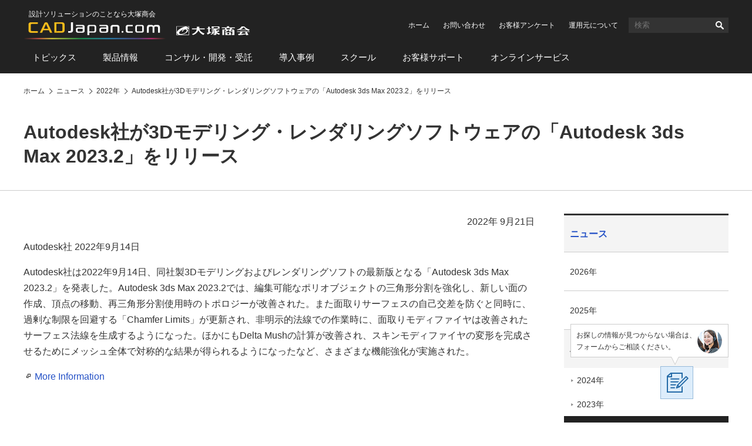

--- FILE ---
content_type: text/html
request_url: https://www.cadjapan.com/news/2022/d20220921_02.html
body_size: 4943
content:
<!doctype html><html lang="ja"><head prefix="og: https://ogp.me/ns#"><meta charset="utf-8"><link rel="canonical" href="https://www.cadjapan.com/news/2022/d20220921_02.html"><title>Autodesk社が3Dモデリング・レンダリングソフトウェアの「Autodesk 3ds Max 2023.2」をリリース | CAD Japan.com（大塚商会）</title><meta name="robots" content="noodp"><meta name="description" content="Autodesk社は2022年9月14日、同社製3Dモデリングおよびレンダリングソフトの最新版となる「Autodesk 3ds Max 2023.2」を発表した。"><meta name="keywords" content="Autodesk"><meta name="viewport" content="width=device-width,viewport-fit=cover"><meta name="format-detection" content="telephone=no"><meta property="og:url" content="https://www.cadjapan.com/news/2022/d20220921_02.html"><meta property="og:type" content="article"><meta property="og:title" content="Autodesk社が3Dモデリング・レンダリングソフトウェアの「Autodesk 3ds Max 2023.2」をリリース | CAD Japan.com（大塚商会）"><meta property="og:description" content="Autodesk社は2022年9月14日、同社製3Dモデリングおよびレンダリングソフトの最新版となる「Autodesk 3ds Max 2023.2」を発表した。"><meta property="og:site_name" content="CAD Japan.com（大塚商会）"><meta property="og:image" content="https://www.cadjapan.com/cadjapan-ogp-image.png"><meta name="twitter:card" content="summary_large_image"><meta property="og:locale" content="ja_JP"><link rel="apple-touch-icon-precomposed" href="/apple-touch-icon-precomposed.png"><link rel="shortcut icon" href="/favicon.ico"><link rel="stylesheet" href="/common/css/common.css"><link rel="stylesheet" href="/common/css/pages.css"><!--[if lt IE 9]><script src="/common/js/vendor/html5shiv-printshiv.js"></script><![endif]--> <script async src="https://www.googletagmanager.com/gtag/js?id=AW-564075884"></script><script>  window.dataLayer = window.dataLayer || [];  function gtag(){dataLayer.push(arguments);}  gtag('js', new Date());  gtag('config', 'AW-564075884');  gtag('config', 'AW-308142548');  gtag('config', 'AW-656614141');</script><script>  gtag('event', 'conversion', {      'send_to': 'AW-656614141/UNI_CNaMh8sBEP3FjLkC',      'value': 1.0,      'currency': 'JPY',      'aw_remarketing_only': true  });</script><script>  gtag('event', 'conversion', {      'send_to': 'AW-308142548/p0i5CPeMzvACENTD95IB',      'value': 1.0,      'currency': 'JPY',      'aw_remarketing_only': true  });</script><script type='text/javascript'>  window._tfa = window._tfa || [];  window._tfa.push({notify: 'event', name: 'page_view', id: 1489969});  !function (t, f, a, x) {         if (!document.getElementById(x)) {            t.async = 1;t.src = a;t.id=x;f.parentNode.insertBefore(t, f);         }  }(document.createElement('script'),  document.getElementsByTagName('script')[0],  '//cdn.taboola.com/libtrc/unip/1489969/tfa.js',  'tb_tfa_script');</script><script>window._ostukaDmpData = window._ostukaDmpData||{};window._ostukaDmpData.cropAttr = {};window._ostukaDmpData.cropAttr.ao_score_lb = "";window._ostukaDmpData.cropAttr.ao_rtmts_lb = "";window._ostukaDmpData.cropAttr.ao_brands_nm = "";window._ostukaDmpData.cropAttr.ao_pro_seri = "";window._ostukaDmpData.cropAttr.ao_pro_name = "";window._ostukaDmpData.cropAttr.ao_page_ppt = "";window._ostukaDmpData.cropAttr.ao_kword_lb = "";window._ostukaDmpData.cropAttr.ao_ppose_lb = "";window._ostukaDmpData.cropAttr.ao_hdsft_lb = "";window._ostukaDmpData.cropAttr.ao_cls_s_nm = "";window._ostukaDmpData.cropAttr.ao_cls_m_nm = "";window._ostukaDmpData.cropAttr.ao_cls_l_nm = "";window._ostukaDmpData.cropAttr.ao_industry = "共通";window._ostukaDmpData.cropAttr.ao_area = "";window._ostukaDmpData.cropAttr.ao_employee = "";window._ostukaDmpData.cropAttr.ao_case_cate = "";window._ostukaDmpData.cropAttr.case_company_name = "";window._ostukaDmpData.cropAttr.page_h1 = "Autodesk社が3Dモデリング・レンダリングソフトウェアの「Autodesk 3ds Max 2023.2」をリリース";window._ostukaDmpData.cropAttr.page_title = "Autodesk社が3Dモデリング・レンダリングソフトウェアの「Autodesk 3ds Max 2023.2」をリリース";window._ostukaDmpData.cropAttr.page_description = "Autodesk社は2022年9月14日、同社製3Dモデリングおよびレンダリングソフトの最新版となる「Autodesk 3ds Max 2023.2」を発表した。";window._ostukaDmpData.cropAttr.thumb_nm = "";window._ostukaDmpData.cropAttr.ao_operday = "2022年09月21日";window._ostukaDmpData.cropAttr.class_label = "";window._ostukaDmpData.cropAttr.ac_pro_name = "Autodesk 3ds Max";window._ostukaDmpData.cropAttr.ac_mv_time = "";</script><script src="//assets.adobedtm.com/5713efc7772e5848aeb8818df2cc00db29b60e4e/satelliteLib-cfd21131c902c835d708203d4ce3e0cbba027d44.js"></script></head><body itemscope itemtype="https://schema.org/WebPage"><div id="wrap" data-form-pid="0258"><header id="header"><div id="header-logo"><div id="logo-cad"><p class="logo-catchcopy">設計ソリューションのことなら大塚商会</p><p class="logo-image" itemscope itemtype="https://schema.org/Corporation"><a href="/" itemprop="url"><img src="/common/img/header-logo.svg" width="385" alt="CAD Japan.com（大塚商会）"></a></p></div></div><div id="sp-header-utility"><button class="button-search" type="button">検索</button><div id="sp-search"><form name="search_form" action="https://search.otsuka-shokai.co.jp/"><input type="hidden" name="la" value="cja"><input id="i_search_input_sp" type="text" name="kw" class="text" placeholder="CAD"><button>検索</button></form></div><div id="sp-search-overlay"></div><button class="button-consider-document-request" type="button">一括請求<span class="number">0</span></button></div><div id="pc-header-utility"><ul class="links-utility"><li><a href="/?02=82_h_h_home">ホーム</a></li><li><a href="https://www.otsuka-shokai.co.jp/contact/form/A0540/?sbj=&cat=&p_question=&02=82_h_h_contact">お問い合わせ</a></li><li><a href="https://www.otsuka-shokai.co.jp/contact/form/A0559/?02=82_h_h_nps">お客様アンケート</a></li><li><a href="/special/cad-in-numbers/?02=82_h_h_numbers">運用元について</a></li></ul><div class="search"><form name="search_form" action="https://search.otsuka-shokai.co.jp/"><input type="hidden" name="la" value="cja"><input id="i_search_input" type="text" name="kw" class="text" placeholder="検索"><button>検索</button></form></div></div><nav id="header-global-nav"><ul><li><a href="/topics/?02=82_h_gn_topics">トピックス</a></li><li><a href="/products/?02=82_h_gn_products">製品情報</a></li><li><a href="/consulting/?02=82_h_gn_consul">コンサル・開発・受託</a></li><li><a href="/case/?02=82_h_gn_case">導入事例</a></li><li><a href="/school/?02=82_h_gn_school">スクール</a></li><li><a href="/support/?02=82_h_gn_support">お客様サポート</a></li><li><a href="/service/?02=82_h_gn_service">オンラインサービス</a></li></ul></nav></header><nav id="breadcrumb"><ol itemscope itemtype="https://schema.org/BreadcrumbList"><li itemprop="itemListElement" itemscope itemtype="https://schema.org/ListItem"><a href="/" itemprop="item"><span itemprop="name">ホーム</span></a><meta itemprop="position" content="1"></li><li itemprop="itemListElement" itemscope itemtype="https://schema.org/ListItem"><a href="/news/" itemprop="item"><span itemprop="name">ニュース</span></a><meta itemprop="position" content="2"></li><li itemprop="itemListElement" itemscope itemtype="https://schema.org/ListItem"><a href="/news/2022/" itemprop="item"><span itemprop="name">2022年</span></a><meta itemprop="position" content="3"></li><li itemprop="itemListElement" itemscope itemtype="https://schema.org/ListItem"><a href="/news/2022/d20220921_02.html" itemprop="item"><span itemprop="name">Autodesk社が3Dモデリング・レンダリングソフトウェアの「Autodesk 3ds Max 2023.2」をリリース</span></a><meta itemprop="position" content="4"></li></ol></nav><main id="main"><section><!-- CONTENT START --><header><h1>Autodesk社が3Dモデリング・レンダリングソフトウェアの「Autodesk 3ds Max 2023.2」をリリース</h1></header><div id="main-body"><p class="texts-right">2022年 9月21日</p><p>Autodesk社 2022年9月14日</p><p>Autodesk社は2022年9月14日、同社製3Dモデリングおよびレンダリングソフトの最新版となる「Autodesk 3ds Max 2023.2」を発表した。Autodesk 3ds Max 2023.2では、編集可能なポリオブジェクトの三角形分割を強化し、新しい面の作成、頂点の移動、再三角形分割使用時のトポロジーが改善された。また面取りサーフェスの自己交差を防ぐと同時に、過剰な制限を回避する「Chamfer Limits」が更新され、非明示的法線での作業時に、面取りモディファイヤは改善されたサーフェス法線を生成するようになった。ほかにもDelta Mushの計算が改善され、スキンモディファイヤの変形を完成させるためにメッシュ全体で対称的な結果が得られるようになったなど、さまざまな機能強化が実施された。</p><p><a href="https://cgpress.org/archives/3ds-max-2023-2-released-with-new-procedural-array-modifier.html" class="icon_blank" target="_blank">More Information</a></p></div><!-- CONTENT END --><footer><div class="contacts-fundamental"><div class="conversion-web"><p class="message">この記事は業界ニュースとなりますので、<br>当サイトではお取り扱いのない製品・サービスの場合があります。</p><p class="button"><a class="set-sbj-param" href="https://www.otsuka-shokai.co.jp/contact/form/A0540/?02=82_inquiry_default">ご相談・お問い合わせ</a></p></div></div><div class="links-related-information"><p class="title">関連情報</p><ul><li><a href="/products/items/autodesk_3ds_max/"><p class="pic"><img src="https://oi.otsuka-shokai.co.jp/cw/products/items/autodesk_3ds_max/img/index_01.jpg?sr.dpm.path=pc120sp59" alt="" width="120"></p><p class="label">製品情報</p><p class="title">Autodesk 3ds Max</p></a></li></ul><div class="mboxDefault"></div><script>if(typeof(mboxCreate)=='function'){mboxCreate('MboxCad_Footer_LinksRelatedInformation_Event', 'entity.id=cad-news-2022-d20220921_02_html');}</script><ul><li><a href="/service/?02=82_cadj_pr_service"><p class="pic"><img src="https://oi.otsuka-shokai.co.jp/cw/img/pr-service.jpg?sr.dpm.path=pc120sp59" alt="" width="120"></p><p class="label">PR</p><p class="title">そのお困りごとは「オンライン」で解決できます。</p></a></li></ul></div></footer><aside id="side"><p class="text-side-title">ナビゲーションメニュー</p><nav id="side-menu-navi" class="side-navi"><p class="text-category-title"><a href="/news/">ニュース</a></p><ul><li><a href="/news/2026/">2026年</a></li><li><a href="/news/2025/">2025年</a></li><li class="parent-current"><a href="/news/archive/">バックナンバー</a><ul><li><a href="/news/2024/">2024年</a></li><li><a href="/news/2023/">2023年</a></li><li class="current"><a href="/news/2022/">2022年</a></li><li><a href="/news/2021/">2021年</a></li><li><a href="/news/2020/">2020年</a></li></ul></li></ul></nav><div class="side-scroll-following-content"><div class="mboxDefault"></div><script>if(typeof(mboxCreate)=='function'){mboxCreate('MboxCad_Side_SideScrollFollowingContent_TieupBanner');}</script><div class="pr-banner"><div class="mboxDefault"><a href="/products/online_demo.html?oiid=cj;a375at_online"><img src="/img/pr-products-online-demo.jpg" width="278" alt="製品導入前の不安をぶつけてください オンラインデモ(無料)"></a></div><script>if(typeof(mboxCreate)=='function'){mboxCreate('MboxCad_Side_SideScrollFollowingContent_PrBanner');}</script></div></div></aside></section></main><footer id="footer"><div id="links-question-form"><p class="text">お探しの情報が見つからない場合は、<br>フォームからご相談ください。</p><p class="button"><a href="https://www.otsuka-shokai.co.jp/contact/form/C1105/"><img src="/common/img/links-question-form.png" alt="質問フォーム" width="56" height="56"></a></p></div><div id="footer-nav"><ul><li><a href="/topics/">トピックス</a><ul><li><a href="/topics/feature/">特集</a></li><li><a href="/topics/special/">特設サイト</a></li><li><a href="/topics/event/">イベント・セミナー情報</a></li><li><a href="/topics/campaign/">キャンペーン情報</a></li></ul></li><li><a href="/products/">製品情報</a><ul><li><a href="/products/productsname/">製品名から探す</a></li><li><a href="/products/search/industry_manufacture/">製造業向け製品</a></li><li><a href="/products/search/industry_construction/">建設業向け製品</a></li><li><a href="/products/search/relation/">関連製品</a></li><li><a href="/products/search/cad_soft/">CAD ソフト</a></li></ul></li><li><a href="/consulting/">コンサル・開発・受託</a><ul><li><a href="/consulting/menu_consulting.html">コンサルティング</a></li><li><a href="/consulting/jyutaku_customize.html">システム開発／カスタマイズサービス</a></li><li><a href="/consulting/contract_analysis.html">受託サービス</a></li></ul></li><li><a href="/case/">導入事例</a><ul><li><a href="/case/soft.html">ソフト</a></li><li><a href="/case/hard.html">ハード</a></li><li><a href="/case/customize/">カスタマイズ</a></li></ul></li><li><a href="/school/">スクール</a><ul><li><a href="/school/regular.html">定期開催スクール</a></li><li><a href="/school/company.html">企業向けスクール</a></li><li><a href="/school/remote/">オンラインスクール</a></li><li><a href="/school/streaming/">配信型スクール</a></li><li><a href="/school/it.html">IT・ヒューマンスキル関連コース</a></li></ul></li><li><a href="/support/">お客様サポート</a><ul><li><a href="/support/products/">サポート対象製品</a></li><li><a href="/support/menu/">お困りごとから探す</a></li><li><a href="/support/result.html">大塚商会の体制と実績</a></li><li><a href="/support/voice.html">お客様の声</a></li><li><a href="/support/faq/">CADサポート FAQ</a></li></ul></li><li><a href="/service/">オンラインサービス</a><ul><li><a href="/service/items/operation_consultation/">建設・土木</a></li></ul></li></ul></div><div id="footer-utility"><ul><li><a href="/sitemap.html">サイトマップ</a></li><li><a href="/terms.html">サイトの利用条件</a></li><li><a href="https://www.otsuka-shokai.co.jp/policy/" target="_blank">情報セキュリティ基本方針</a></li><li><a href="https://www.otsuka-shokai.co.jp/privacy/" target="_blank">個人情報保護方針</a></li><li><a href="https://www.otsuka-shokai.co.jp/social-media/" target="_blank">ソーシャルメディア利用方針</a></li><li><a href="https://www.otsuka-shokai.co.jp/" target="_blank">大塚商会ホームページ</a></li></ul></div><p id="footer-copyright"><small><span class="pc">Copyright(C)</span> OTSUKA CORPORATION<span class="pc"> All Rights Reserved.</span></small></p></footer></div><div class="mboxDefault"></div><script>if(typeof(mboxCreate)=='function'){mboxCreate('MboxCad_Common_MultiPurpose_Floating');}</script><div class="mboxDefault"></div><script>if(typeof(mboxCreate)=='function'){mboxCreate('MboxCad_Common_MultiPurpose');}</script><script src="/common/js/main.min.js"></script><script src="https://www.otsuka-shokai.co.jp/_analysis/cadjapan/tagmanager.js"></script><script type="text/javascript">_satellite.pageBottom();</script></body></html>

--- FILE ---
content_type: image/svg+xml
request_url: https://www.cadjapan.com/common/img/header-logo-print.svg
body_size: 15457
content:
<svg xmlns="http://www.w3.org/2000/svg" xmlns:xlink="http://www.w3.org/1999/xlink" width="1598" height="125" viewBox="0 0 1598 125">
  <defs>
    <style>
      .cls-1 {
        fill: #222;
      }
    </style>
  </defs>
  <rect id="長方形_1" data-name="長方形 1" class="cls-1" x="-28" y="-26" width="1674" height="186"/>
  <image id="レイヤー_1" data-name="レイヤー 1" x="4" y="4" width="1592" height="117" xlink:href="[data-uri]"/>
</svg>


--- FILE ---
content_type: application/x-javascript
request_url: https://assets.adobedtm.com/f4491bad7de9/2ec52f216b10/e4a50185d0ca/EX808cdad5311c456eb8a8dc258a0654ac-libraryCode_source.min.js
body_size: 15646
content:
// For license information, see `https://assets.adobedtm.com/f4491bad7de9/2ec52f216b10/e4a50185d0ca/EX808cdad5311c456eb8a8dc258a0654ac-libraryCode_source.js`.
function s_doPlugins(e){_satellite.getVar("isNotSupportedIEVersion")&&(e.abort=!0);var t="",a=_satellite.getVar("prdDomain")||location.hostname,n={"www.tanomail.com":"tanomail.www","webdirect.tanomail.com":"tanomail.webdirect","nma.tanomail.com":"tanomail.nma","fc.tanomail.com":"tanomail.fc","ct.tanomail.com":"tanomail.ct","mypage.otsuka-shokai.co.jp":"cmp.mypage","faq.mypage.otsuka-shokai.co.jp":"cmp.faq","cont.mypage.otsuka-shokai.co.jp":"cmp.cont","cai.otsuka-shokai.co.jp":"cmp.cai","www.otsuka-shokai.co.jp":"corp.www","sp.otsuka-shokai.co.jp":"corp.www","search.otsuka-shokai.co.jp":"corp.search","www.cadjapan.com":"corp.cadjapan","pages.otsuka-shokai.co.jp":"corp.pages","it-event.otsuka-shokai.co.jp":"jsf.itevent","www.alpha-mail.jp":"alpha.mail","www.alpha-prm.jp":"alpha.prm","dw.alpha-prm.jp":"alpha.dw","www.alpha-office.jp":"alpha.office","cabi.alpha-office.jp":"alpha.cabi","dococab.tayoreru.com":"alpha.docab","www.alpha-web.ne.jp":"alpha.isp","auth.otsuka-gate.jp":"otsukagate.auth","jinzai.otsuka-shokai.co.jp":"corp.jinzai","autumn-event.otsuka-shokai.co.jp":"corp.autumn-event","store.otsuka-shokai.co.jp":"corp.store"};t=void 0!==n[a]?n[a]:"other."+a,e.pageName=e.getPageName(document.URL,t,":","","","index");var i=e.pageName.split(":");i.length>=1&&(e.channel=i[0]),i.length>=2&&(e.prop1=e.channel+":"+i[1],e.prop2=e.prop3=e.prop4="D=c1"),i.length>=3&&(e.prop2=e.prop1+":"+i[2],e.prop3=e.prop4="D=c2"),i.length>=4&&(e.prop3=e.prop2+":"+i[3],e.prop4="D=c3"),i.length>=5&&(e.prop4=e.prop3+":"+i[4]),e.eVar21=e.channel,e.eVar22=e.prop1,e.eVar23=e.prop2,e.eVar24=e.prop3,e.eVar25=e.prop4,e.prop6=e.eVar6=e.getTimeParting("s","+9"),e.prop7=e.eVar7="D=User-Agent",e.prop12=e.eVar3=e.getPreviousValue(e.pageName,"s_gpv");var r=e.getPercentPageViewed(e.pageName);if(e.prop12==r[0]&&(e.prop5=e.eVar27=r),e.eVar4=e.getFirstVisitDate(),e.events&&(","+e.events+",").match(/,(event26|event29),/)&&(e.eVar5=e.getFirstActionDate()),e.eVar15=e.getNewRepeat(730),e.purchaseID&&(e.eVar30=e.purchaseID),e.prop74=e.eVar17="D=r",e.prop75=e.version,"_satellite"in window&&"publishDate"in window._satellite)try{e.prop75=window._satellite.buildDate.split(" ")[0].replace(/-/g,"")+"_"+e.version}catch(e){}"e"!=e.linkType&&"o"!=e.linkType&&"d"!=e.linkType||(e.linkTrackVars&&"None"!=e.linkTrackVars?e.linkTrackVars.indexOf("prop75")<0&&(e.linkTrackVars+=",prop75"):e.linkTrackVars="prop75")}function AppMeasurement(e){var t=this;t.version="2.23.0";var a=window;a.s_c_in||(a.s_c_il=[],a.s_c_in=0),t._il=a.s_c_il,t._in=a.s_c_in,t._il[t._in]=t,a.s_c_in++,t._c="s_c";var n=a.AppMeasurement.mc;n||(n=null);var i,r,o,c=a;try{for(i=c.parent,r=c.location;i&&i.location&&r&&""+i.location!=""+r&&c.location&&""+i.location!=""+c.location&&i.location.host===r.host;)i=(c=i).parent}catch(e){}t.log=function(e){try{console.log(e)}catch(e){}},t.Sa=function(e){return""+parseInt(e)==""+e},t.replace=function(e,t,a){return!e||0>e.indexOf(t)?e:e.split(t).join(a)},t.escape=function(e){var a,n;if(!e)return e;for(e=encodeURIComponent(e),a=0;7>a;a++)n="+~!*()'".substring(a,a+1),0<=e.indexOf(n)&&(e=t.replace(e,n,"%"+n.charCodeAt(0).toString(16).toUpperCase()));return e},t.unescape=function(e){if(!e)return e;e=0<=e.indexOf("+")?t.replace(e,"+"," "):e;try{return decodeURIComponent(e)}catch(e){}return unescape(e)},t.Rb=function(){var e,n=a.location.hostname,i=t.fpCookieDomainPeriods;if(i||(i=t.cookieDomainPeriods),n&&!t.La&&!/^[0-9.]+$/.test(n)&&(i=2<(i=i?parseInt(i):2)?i:2,0<=(e=n.lastIndexOf(".")))){for(;0<=e&&1<i;)e=n.lastIndexOf(".",e-1),i--;t.La=0<e?n.substring(e):n}return t.La},t.c_r=t.cookieRead=function(e){e=t.escape(e);var a=" "+t.d.cookie,n=a.indexOf(" "+e+"="),i=0>n?n:a.indexOf(";",n);return"[[B]]"!=(e=0>n?"":t.unescape(a.substring(n+2+e.length,0>i?a.length:i)))?e:""},t.c_w=t.cookieWrite=function(e,a,n){var i,r=t.Rb(),o=t.cookieLifetime;return a=""+a,o=o?(""+o).toUpperCase():"",n&&"SESSION"!=o&&"NONE"!=o&&((i=""!=a?parseInt(o||0):-60)?(n=new Date).setTime(n.getTime()+1e3*i):1===n&&(i=(n=new Date).getYear(),n.setYear(i+2+(1900>i?1900:0)))),e&&"NONE"!=o?(t.d.cookie=t.escape(e)+"="+t.escape(""!=a?a:"[[B]]")+"; path=/;"+(n&&"SESSION"!=o?" expires="+n.toUTCString()+";":"")+(r?" domain="+r+";":"")+(t.writeSecureCookies?" secure;":""),t.cookieRead(e)==a):0},t.Ob=function(){var e=t.Util.getIeVersion();"number"==typeof e&&10>e&&(t.unsupportedBrowser=!0,t.Bb(t,(function(){})))},t.za=function(){var e=navigator.userAgent;return"Microsoft Internet Explorer"===navigator.appName||0<=e.indexOf("MSIE ")||0<=e.indexOf("Trident/")&&0<=e.indexOf("Windows NT 6")},t.Bb=function(e,t){for(var a in e)Object.prototype.hasOwnProperty.call(e,a)&&"function"==typeof e[a]&&(e[a]=t)},t.K=[],t.fa=function(e,a,n){if(t.Ma)return 0;t.maxDelay||(t.maxDelay=250);var i=0,r=(new Date).getTime()+t.maxDelay,o=t.d.visibilityState,c=["webkitvisibilitychange","visibilitychange"];if(o||(o=t.d.webkitVisibilityState),o&&"prerender"==o){if(!t.ga)for(t.ga=1,n=0;n<c.length;n++)t.d.addEventListener(c[n],(function(){var e=t.d.visibilityState;e||(e=t.d.webkitVisibilityState),"visible"==e&&(t.ga=0,t.delayReady())}));i=1,r=0}else n||t.u("_d")&&(i=1);return i&&(t.K.push({m:e,a:a,t:r}),t.ga||setTimeout(t.delayReady,t.maxDelay)),i},t.delayReady=function(){var e,a=(new Date).getTime(),n=0;for(t.u("_d")?n=1:t.Ba();0<t.K.length;){if(e=t.K.shift(),n&&!e.t&&e.t>a){t.K.unshift(e),setTimeout(t.delayReady,parseInt(t.maxDelay/2));break}t.Ma=1,t[e.m].apply(t,e.a),t.Ma=0}},t.setAccount=t.sa=function(e){var a,n;if(!t.fa("setAccount",arguments))if(t.account=e,t.allAccounts)for(a=t.allAccounts.concat(e.split(",")),t.allAccounts=[],a.sort(),n=0;n<a.length;n++)0!=n&&a[n-1]==a[n]||t.allAccounts.push(a[n]);else t.allAccounts=e.split(",")},t.foreachVar=function(e,a){var n,i,r,o,c="";for(r=i="",t.lightProfileID?(n=t.O,(c=t.lightTrackVars)&&(c=","+c+","+t.la.join(",")+",")):(n=t.g,(t.pe||t.linkType)&&(c=t.linkTrackVars,i=t.linkTrackEvents,t.pe&&(r=t.pe.substring(0,1).toUpperCase()+t.pe.substring(1),t[r]&&(c=t[r].ic,i=t[r].hc))),c&&(c=","+c+","+t.D.join(",")+","),i&&c&&(c+=",events,")),a&&(a=","+a+","),i=0;i<n.length;i++)r=n[i],(o=t[r])&&(!c||0<=c.indexOf(","+r+","))&&(!a||0<=a.indexOf(","+r+","))&&e(r,o)},t.l=function(e,a,n,i,r){var o,c,s,l,u="",p=0;if("contextData"==e&&(e="c"),"clientHints"==e&&(e="h"),a){for(o in a)if(!(Object.prototype[o]||r&&o.substring(0,r.length)!=r)&&a[o]&&(!n||0<=n.indexOf(","+(i?i+".":"")+o+","))){if(s=!1,p)for(c=0;c<p.length;c++)if(o.substring(0,p[c].length)==p[c]){s=!0;break}if(!s&&(""==u&&(u+="&"+e+"."),c=a[o],r&&(o=o.substring(r.length)),0<o.length))if(0<(s=o.indexOf(".")))s=(r||"")+(c=o.substring(0,s))+".",p||(p=[]),p.push(s),u+=t.l(c,a,n,i,s);else if("boolean"==typeof c&&(c=c?"true":"false"),c){if("retrieveLightData"==i&&0>r.indexOf(".contextData."))switch(s=o.substring(0,4),l=o.substring(4),o){case"transactionID":o="xact";break;case"channel":o="ch";break;case"campaign":o="v0";break;default:t.Sa(l)&&("prop"==s?o="c"+l:"eVar"==s?o="v"+l:"list"==s?o="l"+l:"hier"==s&&(o="h"+l,c=c.substring(0,255)))}u+="&"+t.escape(o)+"="+t.escape(c)}}""!=u&&(u+="&."+e)}return u},t.usePostbacks=0,t.Ub=function(){var e,a,i,r,o,c,s,l,u="",p="",f="",g=r="",d=t.T();if(t.lightProfileID?(e=t.O,(p=t.lightTrackVars)&&(p=","+p+","+t.la.join(",")+",")):(e=t.g,(t.pe||t.linkType)&&(p=t.linkTrackVars,f=t.linkTrackEvents,t.pe&&(r=t.pe.substring(0,1).toUpperCase()+t.pe.substring(1),t[r]&&(p=t[r].ic,f=t[r].hc))),p&&(p=","+p+","+t.D.join(",")+","),f&&(f=","+f+",",p&&(p+=",events,")),t.events2&&(g+=(""!=g?",":"")+t.events2)),d&&d.getCustomerIDs){if(r=n,o=d.getCustomerIDs())for(a in o)Object.prototype[a]||"object"==typeof(i=o[a])&&(r||(r={}),i.id&&(r[a+".id"]=i.id),i.authState&&(r[a+".as"]=i.authState));r&&(u+=t.l("cid",r))}for(t.AudienceManagement&&t.AudienceManagement.isReady()&&(u+=t.l("d",t.AudienceManagement.getEventCallConfigParams())),a=0;a<e.length;a++){if(r=e[a],o=t[r],i=r.substring(0,4),c=r.substring(4),o||("events"==r&&g?(o=g,g=""):"marketingCloudOrgID"==r&&d&&t.V("ECID")&&(o=d.marketingCloudOrgID)),o&&(!p||0<=p.indexOf(","+r+","))){switch(r){case"customerPerspective":r="cp";break;case"marketingCloudOrgID":r="mcorgid";break;case"supplementalDataID":r="sdid";break;case"timestamp":r="ts";break;case"dynamicVariablePrefix":r="D";break;case"visitorID":r="vid";break;case"marketingCloudVisitorID":r="mid";break;case"analyticsVisitorID":r="aid";break;case"audienceManagerLocationHint":r="aamlh";break;case"audienceManagerBlob":r="aamb";break;case"authState":r="as";break;case"pageURL":r="g",255<o.length&&(t.pageURLRest=o.substring(255),o=o.substring(0,255));break;case"pageURLRest":r="-g";break;case"referrer":r="r";break;case"vmk":case"visitorMigrationKey":r="vmt";break;case"visitorMigrationServer":r="vmf",t.ssl&&t.visitorMigrationServerSecure&&(o="");break;case"visitorMigrationServerSecure":r="vmf",!t.ssl&&t.visitorMigrationServer&&(o="");break;case"charSet":r="ce";break;case"visitorNamespace":r="ns";break;case"cookieDomainPeriods":r="cdp";break;case"cookieLifetime":r="cl";break;case"variableProvider":r="vvp";break;case"currencyCode":r="cc";break;case"channel":r="ch";break;case"transactionID":r="xact";break;case"campaign":r="v0";break;case"latitude":r="lat";break;case"longitude":r="lon";break;case"resolution":r="s";break;case"colorDepth":r="c";break;case"javascriptVersion":r="j";break;case"javaEnabled":r="v";break;case"cookiesEnabled":r="k";break;case"browserWidth":r="bw";break;case"browserHeight":r="bh";break;case"connectionType":r="ct";break;case"homepage":r="hp";break;case"events":if(g&&(o+=(""!=o?",":"")+g),f)for(c=o.split(","),o="",i=0;i<c.length;i++)0<=(l=(s=c[i]).indexOf("="))&&(s=s.substring(0,l)),0<=(l=s.indexOf(":"))&&(s=s.substring(0,l)),0<=f.indexOf(","+s+",")&&(o+=(o?",":"")+c[i]);break;case"events2":o="";break;case"contextData":u+=t.l("c",t[r],p,r),o="";break;case"clientHints":u+=t.l("h",t[r],p,r),o="";break;case"lightProfileID":r="mtp";break;case"lightStoreForSeconds":r="mtss",t.lightProfileID||(o="");break;case"lightIncrementBy":r="mti",t.lightProfileID||(o="");break;case"retrieveLightProfiles":r="mtsr";break;case"deleteLightProfiles":r="mtsd";break;case"retrieveLightData":t.retrieveLightProfiles&&(u+=t.l("mts",t[r],p,r)),o="";break;default:t.Sa(c)&&("prop"==i?r="c"+c:"eVar"==i?r="v"+c:"list"==i?r="l"+c:"hier"==i&&(r="h"+c,o=o.substring(0,255)))}o&&(u+="&"+r+"="+("pev"!=r.substring(0,3)?t.escape(o):o))}"pev3"==r&&t.e&&(u+=t.e)}return t.ka&&(u+="&lrt="+t.ka,t.ka=null),u},t.B=function(e){var t=e.tagName;return"undefined"!=""+e.pc||"undefined"!=""+e.cc&&"HTML"!=(""+e.cc).toUpperCase()?"":("SHAPE"==(t=t&&t.toUpperCase?t.toUpperCase():"")&&(t=""),t&&(("INPUT"==t||"BUTTON"==t)&&e.type&&e.type.toUpperCase?t=e.type.toUpperCase():!t&&e.href&&(t="A")),t)},t.Oa=function(e){var t,n,i,r=a.location,o=e.href?e.href:"";return"string"!=typeof o&&(o=""),t=o.indexOf(":"),n=o.indexOf("?"),i=o.indexOf("/"),o&&(0>t||0<=n&&t>n||0<=i&&t>i)&&(n=e.protocol&&1<e.protocol.length?e.protocol:r.protocol?r.protocol:"",t=r.pathname.lastIndexOf("/"),o=(n?n+"//":"")+(e.host?e.host:r.host?r.host:"")+("/"!=o.substring(0,1)?r.pathname.substring(0,0>t?0:t)+"/":"")+o),o},t.L=function(e){var a,n,i=t.B(e),r="",o=0;return i&&(a=e.protocol,n=e.onclick,!e.href||"A"!=i&&"AREA"!=i||n&&a&&!(0>a.toLowerCase().indexOf("javascript"))?n?(r=t.replace(t.replace(t.replace(t.replace(""+n,"\r",""),"\n",""),"\t","")," ",""),o=2):"INPUT"==i||"SUBMIT"==i?(e.value?r=e.value:e.innerText?r=e.innerText:e.textContent&&(r=e.textContent),o=3):"IMAGE"==i&&e.src&&(r=e.src):r=t.Oa(e),r)?{id:r.substring(0,100),type:o}:0},t.nc=function(e){for(var a=t.B(e),n=t.L(e);e&&!n&&"BODY"!=a;)(e=e.parentElement?e.parentElement:e.parentNode)&&(a=t.B(e),n=t.L(e));return n&&"BODY"!=a||(e=0),e&&(0<=(a=e.onclick?""+e.onclick:"").indexOf(".tl(")||0<=a.indexOf(".trackLink("))&&(e=0),e},t.bc=function(){var e,n,i,r,o=t.linkObject,c=t.linkType,s=t.linkURL;if(t.ma=1,o||(t.ma=0,o=t.clickObject),o){for(e=t.B(o),n=t.L(o);o&&!n&&"BODY"!=e;)(o=o.parentElement?o.parentElement:o.parentNode)&&(e=t.B(o),n=t.L(o));if(n&&"BODY"!=e||(o=0),o&&!t.linkObject){var l=o.onclick?""+o.onclick:"";(0<=l.indexOf(".tl(")||0<=l.indexOf(".trackLink("))&&(o=0)}}else t.ma=1;if(!s&&o&&(s=t.Oa(o)),s&&!t.linkLeaveQueryString&&(0<=(i=s.indexOf("?"))&&(s=s.substring(0,i))),!c&&s){var u,p=0,f=0;if(t.trackDownloadLinks&&t.linkDownloadFileTypes)for(i=(l=s.toLowerCase()).indexOf("?"),r=l.indexOf("#"),0<=i?0<=r&&r<i&&(i=r):i=r,0<=i&&(l=l.substring(0,i)),i=t.linkDownloadFileTypes.toLowerCase().split(","),r=0;r<i.length;r++)(u=i[r])&&l.substring(l.length-(u.length+1))=="."+u&&(c="d");if(t.trackExternalLinks&&!c&&(l=s.toLowerCase(),t.Ra(l)&&(t.linkInternalFilters||(t.linkInternalFilters=a.location.hostname),i=0,t.linkExternalFilters?(i=t.linkExternalFilters.toLowerCase().split(","),p=1):t.linkInternalFilters&&(i=t.linkInternalFilters.toLowerCase().split(",")),i))){for(r=0;r<i.length;r++)u=i[r],0<=l.indexOf(u)&&(f=1);f?p&&(c="e"):p||(c="e")}}t.linkObject=o,t.linkURL=s,t.linkType=c,(t.trackClickMap||t.trackInlineStats)&&(t.e="",o&&(c=t.pageName,s=1,o=o.sourceIndex,c||(c=t.pageURL,s=0),a.s_objectID&&(n.id=a.s_objectID,o=n.type=1),c&&n&&n.id&&e&&(t.e="&pid="+t.escape(c.substring(0,255))+(s?"&pidt="+s:"")+"&oid="+t.escape(n.id.substring(0,100))+(n.type?"&oidt="+n.type:"")+"&ot="+e+(o?"&oi="+o:""))))},t.Vb=function(){var e=t.ma,a=t.linkType,n=t.linkURL,i=t.linkName;if(a&&(n||i)&&("d"!=(a=a.toLowerCase())&&"e"!=a&&(a="o"),t.pe="lnk_"+a,t.pev1=n?t.escape(n):"",t.pev2=i?t.escape(i):"",e=1),t.abort&&(e=0),t.trackClickMap||t.trackInlineStats||t.Yb()){a={},n=0;var r,o,c,s=(l=t.vb())?l.split("&"):0,l=0;if(s)for(r=0;r<s.length;r++)o=s[r].split("="),i=t.unescape(o[0]).split(","),a[o=t.unescape(o[1])]=i;for(c in i=t.account.split(","),r={},t.contextData)c&&!Object.prototype[c]&&"a.activitymap."==c.substring(0,14)&&(r[c]=t.contextData[c],t.contextData[c]="");if(t.e=t.l("c",r)+(t.e?t.e:""),e||t.e){for(o in e&&!t.e&&(l=1),a)if(!Object.prototype[o])for(c=0;c<i.length;c++)for(l&&((s=a[o].join(","))==t.account&&(t.e+=("&"!=o.charAt(0)?"&":"")+o,a[o]=[],n=1)),r=0;r<a[o].length;r++)(s=a[o][r])==i[c]&&(l&&(t.e+="&u="+t.escape(s)+("&"!=o.charAt(0)?"&":"")+o+"&u=0"),a[o].splice(r,1),n=1);if(e||(n=1),n){for(o in l="",r=2,!e&&t.e&&(l=t.escape(i.join(","))+"="+t.escape(t.e),r=1),a)!Object.prototype[o]&&0<r&&0<a[o].length&&(l+=(l?"&":"")+t.escape(a[o].join(","))+"="+t.escape(o),r--);t.Db(l)}}}return e},t.vb=function(){return t.useLinkTrackSessionStorage?t.Fa()?a.sessionStorage.getItem(t.P):void 0:t.cookieRead(t.P)},t.Fa=function(){return!!a.sessionStorage},t.Db=function(e){t.useLinkTrackSessionStorage?t.Fa()&&a.sessionStorage.setItem(t.P,e):t.cookieWrite(t.P,e)},t.Wb=function(){if(!t.gc){var e,a,n=new Date,i=c.location,r=a=e="",o="",s="",l="1.2",u=t.cookieWrite("s_cc","true",0)?"Y":"N",p="",f="";if(n.setUTCDate&&(l="1.3",(0).toPrecision&&(l="1.5",(n=[]).forEach))){l="1.6",a=0,e={};try{(a=new Iterator(e)).next&&(l="1.7",n.reduce&&((l="1.8").trim&&(l="1.8.1",Date.parse&&(l="1.8.2",Object.create&&(l="1.8.5")))))}catch(e){}}e=screen.width+"x"+screen.height,r=navigator.javaEnabled()?"Y":"N",a=screen.pixelDepth?screen.pixelDepth:screen.colorDepth,o=t.w.innerWidth?t.w.innerWidth:t.d.documentElement.offsetWidth,s=t.w.innerHeight?t.w.innerHeight:t.d.documentElement.offsetHeight;try{t.b.addBehavior("#default#homePage"),p=t.b.oc(i)?"Y":"N"}catch(e){}try{t.b.addBehavior("#default#clientCaps"),f=t.b.connectionType}catch(e){}t.resolution=e,t.colorDepth=a,t.javascriptVersion=l,t.javaEnabled=r,t.cookiesEnabled=u,t.browserWidth=o,t.browserHeight=s,t.connectionType=f,t.homepage=p,t.gc=1}},t.ib=function(){if(t.collectHighEntropyUserAgentHints&&!t.H&&t.cb()){t.H=!0;try{navigator.userAgentData.getHighEntropyValues(t.ta).then((function(e){t.clientHints={},t.ta.forEach((function(a){Object.prototype.hasOwnProperty.call(e,a)&&(t.clientHints[a]=e[a])}))})).catch((function(e){t.H=!1,t.clientHints={},t.debugTracking&&t.log(e.message)}))}catch(e){t.H=!1,t.clientHints={},t.debugTracking&&t.log(e.message)}}else t.clientHints={}},t.cb=function(){return void 0!==navigator.userAgentData},t.Q={},t.loadModule=function(e,n){var i=t.Q[e];if(!i){i=a["AppMeasurement_Module_"+e]?new a["AppMeasurement_Module_"+e](t):{},t.Q[e]=t[e]=i,i.ob=function(){return i.yb},i.Eb=function(a){(i.yb=a)&&(t[e+"_onLoad"]=a,t.fa(e+"_onLoad",[t,i],1)||a(t,i))};try{Object.defineProperty?Object.defineProperty(i,"onLoad",{get:i.ob,set:i.Eb}):i._olc=1}catch(e){i._olc=1}}n&&(t[e+"_onLoad"]=n,t.fa(e+"_onLoad",[t,i],1)||n(t,i))},t.u=function(e){var a,n;for(a in t.Q)if(!Object.prototype[a]&&(n=t.Q[a])&&(n._olc&&n.onLoad&&(n._olc=0,n.onLoad(t,n)),n[e]&&n[e]()))return 1;return 0},t.Yb=function(){return!(!t.ActivityMap||!t.ActivityMap._c)},t.Zb=function(){var e=Math.floor(1e13*Math.random()),a=t.visitorSampling,n=t.visitorSamplingGroup,i=(n="s_vsn_"+(t.visitorNamespace?t.visitorNamespace:t.account)+(n?"_"+n:""),t.cookieRead(n));if(a){if(a*=100,i&&(i=parseInt(i)),!i){if(!t.cookieWrite(n,e))return 0;i=e}if(i%1e4>a)return 0}return 1},t.S=function(e,a){var n,i,r,o,c,s,l;for(l={},n=0;2>n;n++)for(i=0<n?t.Ha:t.g,r=0;r<i.length;r++)if((c=e[o=i[r]])||e["!"+o]){if(c&&!a&&("contextData"==o||"retrieveLightData"==o)&&t[o])for(s in t[o])c[s]||(c[s]=t[o][s]);t[o]||(l["!"+o]=1),l[o]=t[o],t[o]=c}return l},t.lc=function(e){var a,n,i,r;for(a=0;2>a;a++)for(n=0<a?t.Ha:t.g,i=0;i<n.length;i++)e[r=n[i]]=t[r],e[r]||"prop"!==r.substring(0,4)&&"eVar"!==r.substring(0,4)&&"hier"!==r.substring(0,4)&&"list"!==r.substring(0,4)&&"channel"!==r&&"events"!==r&&"eventList"!==r&&"products"!==r&&"productList"!==r&&"purchaseID"!==r&&"transactionID"!==r&&"state"!==r&&"zip"!==r&&"campaign"!==r&&"events2"!==r&&"latitude"!==r&&"longitude"!==r&&"ms_a"!==r&&"contextData"!==r&&"supplementalDataID"!==r&&"tnt"!==r&&"timestamp"!==r&&"abort"!==r&&"useBeacon"!==r&&"linkObject"!==r&&"clickObject"!==r&&"linkType"!==r&&"linkName"!==r&&"linkURL"!==r&&"bodyClickTarget"!==r&&"bodyClickFunction"!==r||(e["!"+r]=1)},t.Qb=function(e){var t,a,n,i,r,o,c=0,s="",l="";if(e&&255<e.length&&(0<(a=(t=""+e).indexOf("?"))&&(o=t.substring(a+1),n=0,"http://"==(i=(t=t.substring(0,a)).toLowerCase()).substring(0,7)?n+=7:"https://"==i.substring(0,8)&&(n+=8),0<(a=i.indexOf("/",n))&&(i=i.substring(n,a),r=t.substring(a),t=t.substring(0,a),0<=i.indexOf("google")?c=",q,ie,start,search_key,word,kw,cd,":0<=i.indexOf("yahoo.co")?c=",p,ei,":0<=i.indexOf("baidu.")&&(c=",wd,word,"),c&&o)))){if((e=o.split("&"))&&1<e.length){for(n=0;n<e.length;n++)0<(a=(i=e[n]).indexOf("="))&&0<=c.indexOf(","+i.substring(0,a)+",")?s+=(s?"&":"")+i:l+=(l?"&":"")+i;s&&l?o=s+"&"+l:l=""}e=t+(0<(a=253-(o.length-l.length)-t.length)?r.substring(0,a):"")+"?"+o}return e},t.gb=function(e){var a=t.d.visibilityState,n=["webkitvisibilitychange","visibilitychange"];if(a||(a=t.d.webkitVisibilityState),a&&"prerender"==a){if(e)for(a=0;a<n.length;a++)t.d.addEventListener(n[a],(function(){var a=t.d.visibilityState;a||(a=t.d.webkitVisibilityState),"visible"==a&&e()}));return!1}return!0},t.ca=!1,t.G=!1,t.Gb=function(){t.G=!0,t.p()},t.I=!1,t.Hb=function(e){t.marketingCloudVisitorID=e.MCMID,t.visitorOptedOut=e.MCOPTOUT,t.analyticsVisitorID=e.MCAID,t.audienceManagerLocationHint=e.MCAAMLH,t.audienceManagerBlob=e.MCAAMB,t.I=!1,t.p()},t.fb=function(e){return t.maxDelay||(t.maxDelay=250),!t.u("_d")||(e&&setTimeout((function(){e()}),t.maxDelay),!1)},t.aa=!1,t.F=!1,t.Ba=function(){t.F=!0,t.p()},t.isReadyToTrack=function(){var e=!0;return!(!t.sb()||!t.qb())&&(t.ub()||(e=!1),t.xb()||(e=!1),t.hb()||(e=!1),e)},t.sb=function(){return t.ca||t.G||(t.gb(t.Gb)?t.G=!0:t.ca=!0),!(t.ca&&!t.G)},t.qb=function(){var e=t.xa();if(e){if(!t.ua&&!t.ba)return e.fetchPermissions(t.zb,!0),t.ba=!0,!1;if(!t.ua)return!1;if(!e.isApproved(e.Categories.ANALYTICS))return!1}return!0},t.V=function(e){var a=t.xa();return!(a&&!a.isApproved(a.Categories[e]))},t.xa=function(){return a.adobe&&a.adobe.optIn?a.adobe.optIn:null},t.Y=!0,t.ub=function(){var e=t.T();return!e||!e.getVisitorValues||(t.Y&&(t.Y=!1,t.I||(t.I=!0,e.getVisitorValues(t.Hb))),!t.I)},t.T=function(){var e=t.visitor;return e&&!e.isAllowed()&&(e=null),e},t.xb=function(){return t.aa||t.F||(t.fb(t.Ba)?t.F=!0:t.aa=!0),!(t.aa&&!t.F)},t.hb=function(){return t.H||t.clientHints||t.ib(),t.clientHints},t.ba=!1,t.zb=function(){t.ba=!1,t.ua=!0},t.j=n,t.q=0,t.callbackWhenReadyToTrack=function(e,a,i){var r;(r={}).Lb=e,r.Kb=a,r.Ib=i,t.j==n&&(t.j=[]),t.j.push(r),0==t.q&&(t.q=setInterval(t.p,100))},t.p=function(){var e;if(t.isReadyToTrack()&&(t.Fb(),t.j!=n))for(;0<t.j.length;)(e=t.j.shift()).Kb.apply(e.Lb,e.Ib)},t.Fb=function(){t.q&&(clearInterval(t.q),t.q=0)},t.va=function(e){var a,i={};if(t.lc(i),e!=n)for(a in e)i[a]=e[a];t.callbackWhenReadyToTrack(t,t.Ga,[i]),t.Ea()},t.Sb=function(){var e,a=t.cookieRead("s_fid"),n="",i="";e=8;var r=4;if(!a||0>a.indexOf("-")){for(a=0;16>a;a++)e=Math.floor(Math.random()*e),n+="0123456789ABCDEF".substring(e,e+1),e=Math.floor(Math.random()*r),i+="0123456789ABCDEF".substring(e,e+1),e=r=16;a=n+"-"+i}return t.cookieWrite("s_fid",a,1)||(a=0),a},t.Ga=function(e){var n,i=new Date,r="s"+Math.floor(i.getTime()/108e5)%10+Math.floor(1e13*Math.random()),o=i.getYear(),s=(o="t="+t.escape(i.getDate()+"/"+i.getMonth()+"/"+(1900>o?o+1900:o)+" "+i.getHours()+":"+i.getMinutes()+":"+i.getSeconds()+" "+i.getDay()+" "+i.getTimezoneOffset()),t.T());e&&(n=t.S(e,1)),t.Zb()&&!t.visitorOptedOut&&(t.ya()||(t.fid=t.Sb()),t.bc(),t.usePlugins&&t.doPlugins&&t.doPlugins(t),t.account&&(t.abort||(t.trackOffline&&!t.timestamp&&(t.timestamp=Math.floor(i.getTime()/1e3)),e=a.location,t.pageURL||(t.pageURL=e.href?e.href:e),t.referrer||t.ab||(e=t.Util.getQueryParam("adobe_mc_ref",null,null,!0),t.referrer=e||void 0===e?void 0===e?"":e:c.document.referrer),t.ab=1,!t.referrer&&t.Z&&(t.referrer=t.Z),t.Z=0,t.referrer=t.Qb(t.referrer),t.u("_g")),t.Vb()&&!t.abort&&(s&&t.V("TARGET")&&!t.supplementalDataID&&s.getSupplementalDataID&&(t.supplementalDataID=s.getSupplementalDataID("AppMeasurement:"+t._in,!t.expectSupplementalData)),t.V("AAM")||(t.contextData["cm.ssf"]=1),t.Wb(),t.Ab(),o+=t.Ub(),t.wb(r,o),t.u("_t"),t.referrer="",t.contextData&&t.contextData.excCodes&&(t.contextData.excCodes=0)))),t.referrer&&(t.Z=t.referrer),t.Ea(),n&&t.S(n,1)},t.t=t.track=function(e,a){a&&t.S(a),t.Y=!0,t.isReadyToTrack()?null!=t.j&&0<t.j.length?(t.va(e),t.p()):t.Ga(e):t.va(e)},t.Ab=function(){t.writeSecureCookies&&!t.ssl&&t.bb()},t.bb=function(){t.contextData.excCodes=t.contextData.excCodes||[],t.contextData.excCodes.push(1)},t.Ea=function(){t.abort=t.supplementalDataID=t.timestamp=t.pageURLRest=t.linkObject=t.clickObject=t.linkURL=t.linkName=t.linkType=a.s_objectID=t.pe=t.pev1=t.pev2=t.pev3=t.e=t.lightProfileID=t.useBeacon=t.referrer=0},t.Da=[],t.registerPreTrackCallback=function(e){for(var a=[],n=1;n<arguments.length;n++)a.push(arguments[n]);"function"==typeof e?t.Da.push([e,a]):t.debugTracking&&t.log("Warning, Non function type passed to registerPreTrackCallback")},t.lb=function(e){t.wa(t.Da,e)},t.Ca=[],t.registerPostTrackCallback=function(e){for(var a=[],n=1;n<arguments.length;n++)a.push(arguments[n]);"function"==typeof e?t.Ca.push([e,a]):t.debugTracking&&t.log("Warning, Non function type passed to registerPostTrackCallback")},t.kb=function(e){t.wa(t.Ca,e)},t.wa=function(e,a){if("object"==typeof e)for(var n=0;n<e.length;n++){var i=e[n][0],r=e[n][1].slice();if(r.unshift(a),"function"==typeof i)try{i.apply(null,r)}catch(e){t.debugTracking&&t.log(e.message)}}},t.tl=t.trackLink=function(e,a,n,i,r){return t.linkObject=e,t.linkType=a,t.linkName=n,r&&(t.bodyClickTarget=e,t.bodyClickFunction=r),t.track(i)},t.trackLight=function(e,a,n,i){return t.lightProfileID=e,t.lightStoreForSeconds=a,t.lightIncrementBy=n,t.track(i)},t.clearVars=function(){var e,a;for(e=0;e<t.g.length;e++)("prop"==(a=t.g[e]).substring(0,4)||"eVar"==a.substring(0,4)||"hier"==a.substring(0,4)||"list"==a.substring(0,4)||"channel"==a||"events"==a||"eventList"==a||"products"==a||"productList"==a||"purchaseID"==a||"transactionID"==a||"state"==a||"zip"==a||"campaign"==a)&&(t[a]=void 0)},t.tagContainerMarker="",t.wb=function(e,a){var n=t.mb()+"/"+e+"?AQB=1&ndh=1&pf=1&"+(t.Aa()?"callback=s_c_il["+t._in+"].doPostbacks&et=1&":"")+a+"&AQE=1";t.lb(n),t.jb(n),t.U()},t.mb=function(){var e=t.nb();return"http"+(t.ssl?"s":"")+"://"+e+"/b/ss/"+t.account+"/"+(t.mobile?"5.":"")+(t.Aa()?"10":"1")+"/JS-"+t.version+(t.fc?"T":"")+(t.tagContainerMarker?"-"+t.tagContainerMarker:"")},t.Aa=function(){return t.AudienceManagement&&t.AudienceManagement.isReady()||0!=t.usePostbacks},t.nb=function(){var e=t.dc,a=t.trackingServer;return a?t.trackingServerSecure&&t.ssl&&(a=t.trackingServerSecure):("d1"==(e=e?(""+e).toLowerCase():"d1")?e="112":"d2"==e&&(e="122"),a=t.pb()+"."+e+".2o7.net"),a},t.pb=function(){var e=t.visitorNamespace;return e||(e=(e=t.account.split(",")[0]).replace(/[^0-9a-z]/gi,"")),e},t.$a=/{(%?)(.*?)(%?)}/,t.kc=RegExp(t.$a.source,"g"),t.Pb=function(e){if("object"==typeof e.dests)for(var a=0;a<e.dests.length;++a){var n=e.dests[a];if("string"==typeof n.c&&"aa."==n.id.substr(0,3))for(var i=n.c.match(t.kc),r=0;r<i.length;++r){var o=i[r],c=o.match(t.$a),s="";"%"==c[1]&&"timezone_offset"==c[2]?s=(new Date).getTimezoneOffset():"%"==c[1]&&"timestampz"==c[2]&&(s=t.Tb()),n.c=n.c.replace(o,t.escape(s))}}},t.Tb=function(){var e=new Date,a=new Date(6e4*Math.abs(e.getTimezoneOffset()));return t.k(4,e.getFullYear())+"-"+t.k(2,e.getMonth()+1)+"-"+t.k(2,e.getDate())+"T"+t.k(2,e.getHours())+":"+t.k(2,e.getMinutes())+":"+t.k(2,e.getSeconds())+(0<e.getTimezoneOffset()?"-":"+")+t.k(2,a.getUTCHours())+":"+t.k(2,a.getUTCMinutes())},t.k=function(e,t){return(Array(e+1).join(0)+t).slice(-e)},t.qa={},t.doPostbacks=function(e){if("object"==typeof e)if(t.Pb(e),"object"==typeof t.AudienceManagement&&"function"==typeof t.AudienceManagement.isReady&&t.AudienceManagement.isReady()&&"function"==typeof t.AudienceManagement.passData)t.AudienceManagement.passData(e);else if("object"==typeof e&&"object"==typeof e.dests)for(var a=0;a<e.dests.length;++a){var n=e.dests[a];"object"==typeof n&&"string"==typeof n.c&&"string"==typeof n.id&&"aa."==n.id.substr(0,3)&&(t.qa[n.id]=new Image,t.qa[n.id].alt="",t.qa[n.id].src=n.c)}},t.jb=function(e){t.i||t.Xb(),t.i.push(e),t.ja=t.A(),t.Za()},t.Xb=function(){t.i=t.$b(),t.i||(t.i=[])},t.$b=function(){var e,n;if(t.pa()){try{(n=a.localStorage.getItem(t.na()))&&(e=a.JSON.parse(n))}catch(e){}return e}},t.pa=function(){var e=!0;return t.trackOffline&&t.offlineFilename&&a.localStorage&&a.JSON||(e=!1),e},t.Pa=function(){var e=0;return t.i&&(e=t.i.length),t.o&&e++,e},t.U=function(){if(!t.o||(t.v&&t.v.complete&&t.v.C&&t.v.R(),!t.o))if(t.Qa=n,t.oa)t.ja>t.N&&t.Xa(t.i),t.ra(500);else{var e=t.Jb();0<e?t.ra(e):(e=t.Na())&&(t.o=1,t.ac(e),t.ec(e))}},t.ra=function(e){t.Qa||(e||(e=0),t.Qa=setTimeout(t.U,e))},t.Jb=function(){var e;return!t.trackOffline||0>=t.offlineThrottleDelay?0:(e=t.A()-t.Va,t.offlineThrottleDelay<e?0:t.offlineThrottleDelay-e)},t.Na=function(){if(0<t.i.length)return t.i.shift()},t.ac=function(e){if(t.debugTracking){var a,n="AppMeasurement Debug: "+e;for(e=e.split("&"),a=0;a<e.length;a++)n+="\n\t"+t.unescape(e[a]);t.log(n)}},t.ya=function(){return t.marketingCloudVisitorID||t.analyticsVisitorID},t.X=!1;try{o=JSON.parse('{"x":"y"}')}catch(e){o=null}for(o&&"y"==o.x?(t.X=!0,t.W=function(e){return JSON.parse(e)}):a.$&&a.$.parseJSON?(t.W=function(e){return a.$.parseJSON(e)},t.X=!0):t.W=function(){return null},t.ec=function(e){var i,r,o;if(t.rb(e)&&(r=1,i={send:function(e){t.useBeacon=!1,navigator.sendBeacon(e)?i.R():i.ha()}}),!i&&t.ya()&&2047<e.length&&(t.eb()&&(r=2,i=new XMLHttpRequest),i&&(t.AudienceManagement&&t.AudienceManagement.isReady()||0!=t.usePostbacks)&&(t.X?i.Ia=!0:i=0)),!i&&t.jc&&(e=e.substring(0,2047)),!i&&t.d.createElement&&(0!=t.usePostbacks||t.AudienceManagement&&t.AudienceManagement.isReady())&&(i=t.d.createElement("SCRIPT"))&&"async"in i&&((o=(o=t.d.getElementsByTagName("HEAD"))&&o[0]?o[0]:t.d.body)?(i.type="text/javascript",i.setAttribute("async","async"),r=3):i=0),i||(r=4,(i=new Image).alt="",i.abort||void 0===a.InstallTrigger||(i.abort=function(){i.src=n})),i.Wa=Date.now(),i.Ka=function(){try{i.C&&(clearTimeout(i.C),i.C=0)}catch(e){}},i.onload=i.R=function(){if(i.Wa&&(t.ka=Date.now()-i.Wa),t.kb(e),i.Ka(),t.Nb(),t.da(),t.o=0,t.U(),i.Ia){i.Ia=!1;try{t.doPostbacks(t.W(i.responseText))}catch(e){}}},i.onabort=i.onerror=i.ha=function(){i.Ka(),(t.trackOffline||t.oa)&&t.o&&t.i.unshift(t.Mb),t.o=0,t.ja>t.N&&t.Xa(t.i),t.da(),t.ra(500)},i.onreadystatechange=function(){4==i.readyState&&(200==i.status?i.R():i.ha())},t.Va=t.A(),1===r)i.send(e);else if(2===r)o=e.indexOf("?"),r=e.substring(0,o),o=(o=e.substring(o+1)).replace(/&callback=[a-zA-Z0-9_.\[\]]+/,""),i.open("POST",r,!0),i.withCredentials=!0,i.send(o);else if(i.src=e,3===r){if(t.Ta)try{o.removeChild(t.Ta)}catch(e){}o.firstChild?o.insertBefore(i,o.firstChild):o.appendChild(i),t.Ta=t.v}i.C=setTimeout((function(){i.C&&(i.complete?i.R():(t.trackOffline&&i.abort&&i.abort(),i.ha()))}),5e3),t.Mb=e,t.v=a["s_i_"+t.replace(t.account,",","_")]=i,(t.useForcedLinkTracking&&t.J||t.bodyClickFunction)&&(t.forcedLinkTrackingTimeout||(t.forcedLinkTrackingTimeout=250),t.ea=setTimeout(t.da,t.forcedLinkTrackingTimeout))},t.rb=function(e){var a=!1;return navigator.sendBeacon&&(t.tb(e)||t.useBeacon)&&(a=!0),t.Cb(e)&&(a=!1),a},t.tb=function(e){return!!(e&&0<e.indexOf("pe=lnk_e"))},t.Cb=function(e){return 64e3<=e.length},t.eb=function(){return"undefined"!=typeof XMLHttpRequest&&"withCredentials"in new XMLHttpRequest},t.Nb=function(){if(t.pa()&&!(t.Ua>t.N))try{a.localStorage.removeItem(t.na()),t.Ua=t.A()}catch(e){}},t.Xa=function(e){if(t.pa()){t.Za();try{a.localStorage.setItem(t.na(),a.JSON.stringify(e)),t.N=t.A()}catch(e){}}},t.Za=function(){if(t.trackOffline)for((!t.offlineLimit||0>=t.offlineLimit)&&(t.offlineLimit=10);t.i.length>t.offlineLimit;)t.Na()},t.forceOffline=function(){t.oa=!0},t.forceOnline=function(){t.oa=!1},t.na=function(){return t.offlineFilename+"-"+t.visitorNamespace+t.account},t.A=function(){return(new Date).getTime()},t.Ra=function(e){return 0!=(e=e.toLowerCase()).indexOf("#")&&0!=e.indexOf("about:")&&0!=e.indexOf("opera:")&&0!=e.indexOf("javascript:")},t.setTagContainer=function(e){var a,n,i;for(t.fc=e,a=0;a<t._il.length;a++)if((n=t._il[a])&&"s_l"==n._c&&n.tagContainerName==e){if(t.S(n),n.lmq)for(a=0;a<n.lmq.length;a++)i=n.lmq[a],t.loadModule(i.n);if(n.ml)for(i in n.ml)if(t[i])for(a in e=t[i],i=n.ml[i])!Object.prototype[a]&&("function"!=typeof i[a]||0>(""+i[a]).indexOf("s_c_il"))&&(e[a]=i[a]);if(n.mmq)for(a=0;a<n.mmq.length;a++)i=n.mmq[a],t[i.m]&&((e=t[i.m])[i.f]&&"function"==typeof e[i.f]&&(i.a?e[i.f].apply(e,i.a):e[i.f].apply(e)));if(n.tq)for(a=0;a<n.tq.length;a++)t.track(n.tq[a]);n.s=t;break}},t.Util={urlEncode:t.escape,urlDecode:t.unescape,cookieRead:t.cookieRead,cookieWrite:t.cookieWrite,getQueryParam:function(e,n,i,r){var o,c="";return n||(n=t.pageURL?t.pageURL:a.location),i=i||"&",e&&n?0>(o=(n=""+n).indexOf("?"))?c:(n=i+n.substring(o+1)+i,r&&(0<=n.indexOf(i+e+i)||0<=n.indexOf(i+e+"="+i))?void 0:(0<=(o=n.indexOf("#"))&&(n=n.substr(0,o)+i),0>(o=n.indexOf(i+e+"="))||(0<=(o=(n=n.substring(o+i.length+e.length+1)).indexOf(i))&&(n=n.substring(0,o)),0<n.length&&(c=t.unescape(n))),c)):c},getIeVersion:function(){return document.documentMode?document.documentMode:t.za()?7:null}},t.D="supplementalDataID timestamp dynamicVariablePrefix visitorID marketingCloudVisitorID analyticsVisitorID audienceManagerLocationHint authState fid vmk visitorMigrationKey visitorMigrationServer visitorMigrationServerSecure charSet visitorNamespace cookieDomainPeriods fpCookieDomainPeriods cookieLifetime pageName pageURL customerPerspective referrer contextData contextData.cm.ssf contextData.opt.dmp contextData.opt.sell clientHints currencyCode lightProfileID lightStoreForSeconds lightIncrementBy retrieveLightProfiles deleteLightProfiles retrieveLightData".split(" "),t.g=t.D.concat("purchaseID variableProvider channel server pageType transactionID campaign state zip events events2 products audienceManagerBlob tnt".split(" ")),t.la="timestamp charSet visitorNamespace cookieDomainPeriods cookieLifetime contextData lightProfileID lightStoreForSeconds lightIncrementBy".split(" "),t.O=t.la.slice(0),
t.Ha="account allAccounts debugTracking visitor visitorOptedOut trackOffline offlineLimit offlineThrottleDelay offlineFilename usePlugins doPlugins configURL visitorSampling visitorSamplingGroup linkObject clickObject linkURL linkName linkType trackDownloadLinks trackExternalLinks trackClickMap trackInlineStats linkLeaveQueryString linkTrackVars linkTrackEvents linkDownloadFileTypes linkExternalFilters linkInternalFilters useForcedLinkTracking forcedLinkTrackingTimeout writeSecureCookies useLinkTrackSessionStorage collectHighEntropyUserAgentHints trackingServer trackingServerSecure ssl abort mobile dc lightTrackVars maxDelay expectSupplementalData useBeacon usePostbacks registerPreTrackCallback registerPostTrackCallback bodyClickTarget bodyClickFunction AudienceManagement".split(" "),i=0;250>=i;i++)76>i&&(t.g.push("prop"+i),t.O.push("prop"+i)),t.g.push("eVar"+i),t.O.push("eVar"+i),6>i&&t.g.push("hier"+i),4>i&&t.g.push("list"+i);i="pe pev1 pev2 pev3 latitude longitude resolution colorDepth javascriptVersion javaEnabled cookiesEnabled browserWidth browserHeight connectionType homepage pageURLRest marketingCloudOrgID ms_a".split(" "),t.g=t.g.concat(i),t.D=t.D.concat(i),t.ssl=0<=a.location.protocol.toLowerCase().indexOf("https"),t.charSet="UTF-8",t.contextData={},t.ta=["architecture","bitness","model","platformVersion","wow64"],t.writeSecureCookies=!1,t.collectHighEntropyUserAgentHints=!1,t.offlineThrottleDelay=0,t.offlineFilename="AppMeasurement.offline",t.P="s_sq",t.Va=0,t.ja=0,t.N=0,t.Ua=0,t.linkDownloadFileTypes="exe,zip,wav,mp3,mov,mpg,avi,wmv,pdf,doc,docx,xls,xlsx,ppt,pptx",t.w=a,t.d=a.document,t.da=function(){t.ea&&(a.clearTimeout(t.ea),t.ea=n),t.bodyClickTarget&&t.J&&t.bodyClickTarget.dispatchEvent(t.J),t.bodyClickFunction&&("function"==typeof t.bodyClickFunction?t.bodyClickFunction():t.bodyClickTarget&&t.bodyClickTarget.href&&(t.d.location=t.bodyClickTarget.href)),t.bodyClickTarget=t.J=t.bodyClickFunction=0},t.Ya=function(){t.b=t.d.body,t.b?(t.r=function(e){var n,i,r,o,c;if(!(t.d&&t.d.getElementById("cppXYctnr")||e&&e["s_fe_"+t._in])){if(t.Ja){if(!t.useForcedLinkTracking)return t.b.removeEventListener("click",t.r,!0),void(t.Ja=t.useForcedLinkTracking=0);t.b.removeEventListener("click",t.r,!1)}else t.useForcedLinkTracking=0;t.clickObject=e.srcElement?e.srcElement:e.target;try{if(!t.clickObject||t.M&&t.M==t.clickObject||!(t.clickObject.tagName||t.clickObject.parentElement||t.clickObject.parentNode))t.clickObject=0;else{var s=t.M=t.clickObject;if(t.ia&&(clearTimeout(t.ia),t.ia=0),t.ia=setTimeout((function(){t.M==s&&(t.M=0)}),1e4),r=t.Pa(),t.track(),r<t.Pa()&&t.useForcedLinkTracking&&e.target){for(o=e.target;o&&o!=t.b&&"A"!=o.tagName.toUpperCase()&&"AREA"!=o.tagName.toUpperCase();)o=o.parentNode;if(o&&(c=o.href,t.Ra(c)||(c=0),i=o.target,e.target.dispatchEvent&&c&&(!i||"_self"==i||"_top"==i||"_parent"==i||a.name&&i==a.name))){try{n=t.d.createEvent("MouseEvents")}catch(e){n=new a.MouseEvent}if(n){try{n.initMouseEvent("click",e.bubbles,e.cancelable,e.view,e.detail,e.screenX,e.screenY,e.clientX,e.clientY,e.ctrlKey,e.altKey,e.shiftKey,e.metaKey,e.button,e.relatedTarget)}catch(e){n=0}n&&(n["s_fe_"+t._in]=n.s_fe=1,e.stopPropagation(),e.stopImmediatePropagation&&e.stopImmediatePropagation(),e.preventDefault(),t.bodyClickTarget=e.target,t.J=n)}}}}}catch(e){t.clickObject=0}}},t.b&&t.b.attachEvent?t.b.attachEvent("onclick",t.r):t.b&&t.b.addEventListener&&(navigator&&(0<=navigator.userAgent.indexOf("WebKit")&&t.d.createEvent||0<=navigator.userAgent.indexOf("Firefox/2")&&a.MouseEvent)&&(t.Ja=1,t.useForcedLinkTracking=1,t.b.addEventListener("click",t.r,!0)),t.b.addEventListener("click",t.r,!1))):setTimeout(t.Ya,30)},t.jc=t.za(),t.Ob(),t.qc||(e?t.setAccount(e):t.log("Error, missing Report Suite ID in AppMeasurement initialization"),t.Ya(),t.loadModule("ActivityMap"))}function s_gi(e){var t,a,n,i,r,o=window.s_c_il,c=e.split(","),s=0;if(o)for(a=0;!s&&a<o.length;){if("s_c"==(t=o[a])._c&&(t.account||t.oun))if(t.account&&t.account==e)s=1;else for(n=t.account?t.account:t.oun,n=t.allAccounts?t.allAccounts:n.split(","),i=0;i<c.length;i++)for(r=0;r<n.length;r++)c[i]==n[r]&&(s=1);a++}return s?t.setAccount&&t.setAccount(e):t=new AppMeasurement(e),t}function s_pgicq(){var e,t,a,n=window,i=n.s_giq;if(i)for(e=0;e<i.length;e++)(a=s_gi((t=i[e]).oun)).setAccount(t.un),a.setTagContainer(t.tagContainerName);n.s_giq=0}var s_account=function(){var e="OTSUKAglobaldev";try{if(!("object"==typeof _satellite&&"object"==typeof _satellite.buildInfo&&void 0!==_satellite.buildInfo.environment&&"production"!==_satellite.buildInfo.environment||"object"==typeof window.localStorage&&"function"==typeof window.localStorage.getItem&&"true"===window.localStorage.getItem("sdsat_stagingLibrary")))for(var t="OTSUKAglobalprd",a=["www.tanomail.com","webdirect.tanomail.com","nma.tanomail.com","fc.tanomail.com","ct.tanomail.com","mypage.otsuka-shokai.co.jp","faq.mypage.otsuka-shokai.co.jp","cont.mypage.otsuka-shokai.co.jp","cai.otsuka-shokai.co.jp","www.otsuka-shokai.co.jp","sp.otsuka-shokai.co.jp","search.otsuka-shokai.co.jp","www.cadjapan.com","pages.otsuka-shokai.co.jp","it-event.otsuka-shokai.co.jp","www.alpha-mail.jp","www.alpha-prm.jp","dw.alpha-prm.jp","www.alpha-office.jp","cabi.alpha-office.jp","dococab.tayoreru.com","www.alpha-web.ne.jp","auth.otsuka-gate.jp","jinzai.otsuka-shokai.co.jp","autumn-event.otsuka-shokai.co.jp","store.otsuka-shokai.co.jp"],n=a.length,i=0;i<n;i++)if(location.href.indexOf(a[i])>-1){e=t;break}}catch(e){}return e}(),s=s_gi(s_account);s.cookieDomainPeriods=2,location.hostname.match(/\.co\.jp$/)&&(s.cookieDomainPeriods=3),s.fpCookieDomainPeriods=s.cookieDomainPeriods,s.collectHighEntropyUserAgentHints=!0,s.usePlugins=!0,s.doPlugins=s_doPlugins,s.getFirstActionDate=function(){var e=this,t=new Date,a="_sc_act",n=e.c_r(a);if(!n){var i="YYYY-MM-DD";n=i=(i=(i=i.replace(/YYYY/g,t.getFullYear().toString())).replace(/MM/g,("0"+(t.getMonth()+1)).slice(-2))).replace(/DD/g,("0"+t.getDate()).slice(-2))}return t.setTime(t.getTime()+15768e7),e.c_w(a,n,t),n},s.getFirstVisitDate=function(){var e=this,t=new Date,a="_sc_fv",n=e.c_r(a);if(!n){var i="YYYY-MM-DD";n=i=(i=(i=i.replace(/YYYY/g,t.getFullYear().toString())).replace(/MM/g,("0"+(t.getMonth()+1)).slice(-2))).replace(/DD/g,("0"+t.getDate()).slice(-2))}return t.setTime(t.getTime()+15768e7),e.c_w(a,n,t),n},s.getPageName=new Function("u","siteID","pathConcatDelim","pathExcludeDelim","pathExcludeList","defaultPage","var pt=function(x,d,f,a){var s=this,t=x,z=0,y,r;while(t){y=t.indexOf(d);y=y<0?t.length:y;t=t.substring(0,y);var x1=t.indexOf('=');if(a.toLowerCase()==t.substring(0,x1<0?t.length:x1).toLowerCase()){r=t;}else{r=0;}if(r)return r;z+=y+d.length;t=x.substring(z,x.length);t=z<x.length?t:'';}return'';};var s=this,pathExcludeList=pathExcludeList||'cgi-bin',v=u?u:''+location.href,x=v.indexOf(':'),y=v.indexOf('/',x+4),z=v.indexOf('?'),c=pathConcatDelim||':',e=pathExcludeDelim||'.',g='',d=siteID?siteID:'',dp=defaultPage||'index',n=d?d:'',q=z<0?'':v.substring(z+1),p=v.substring(y+1,q?z:v.length);z=p.indexOf('#');p=z<0?p:(p?(''+p).substring(0,z):p);x=e?p.indexOf(e):-1;p=x<0?p:(p?(''+p).substring(0,x):p);p+=!p||p.charAt(p.length-1)=='/'?dp:'';y=c?c:'/';while(p){x=p.indexOf('/');x=x<0?p.length:x;z=(p?(''+p).substring(0,x):p);if(!pt(pathExcludeList,',','p_c',z))n+=n?y+z:z;p=p.substring(x+1);}y=c?c:'?';while(g){x=g.indexOf(',');x=x<0?g.length:x;z=(g?(''+g).substring(0,x):g);z=pt(q,'&','p_c',z);if(z){n+=n?y+z:z;y=c?c:'&'}g=g.substring(x+1)}return n"),s.split=new Function("l","d","var i,x=0,a=new Array;while(l){i=l.indexOf(d);i=i>-1?i:l.length;a[x++]=l.substring(0,i);l=l.substring(i+d.length);}return a"),s.getPreviousValue=new Function("v","c","el","var s=this,t=new Date,i,j,r='';t.setTime(t.getTime()+1800000);if(el){if(s.events){i=s.split(el,',');j=s.split(s.events,',');for(x in i){for(y in j){if(i[x]==j[y]){if(s.c_r(c)) r=s.c_r(c);v?s.c_w(c,v,t):s.c_w(c,'no value',t);return r}}}}}else{if(s.c_r(c)) r=s.c_r(c);v?s.c_w(c,v,t):s.c_w(c,'no value',t);return r}"),s.getTimeParting=new Function("h","z","var s=this,od;od=new Date('1/1/2000');if(od.getDay()!=6||od.getMonth()!=0){return'Data Not Available';}else{var H,M,D,U,ds,de,tm,da=['Sunday','Monday','Tuesday','Wednesday','Thursday','Friday','Saturday'],d=new Date();z=z?z:0;z=parseFloat(z);if(s._tpDST){var dso=s._tpDST[d.getFullYear()].split(/,/);ds=new Date(dso[0]+'/'+d.getFullYear());de=new Date(dso[1]+'/'+d.getFullYear());if(h=='n'&&d>ds&&d<de){z=z+1;}else if(h=='s'&&(d>de||d<ds)){z=z+1;}}d=d.getTime()+(d.getTimezoneOffset()*60000);d=new Date(d+(3600000*z));H=d.getHours();M=d.getMinutes();M=(M<10)?'0'+M:M;D=d.getDay();U=' AM';if(H>=12){U=' PM';H=H-12;}if(H==0){H=12;}D=da[D];tm=H+':'+M+U;return(tm+'|'+D);}"),s.getNewRepeat=new Function("d","cn","var s=this,e=new Date(),cval,sval,ct=e.getTime();d=d?d:30;cn=cn?cn:'s_nr';e.setTime(ct+d*24*60*60*1000);cval=s.c_r(cn);if(cval.length==0){s.c_w(cn,ct+'-New',e);return'New';}sval=s.split(cval,'-');if(ct-sval[0]<30*60*1000&&sval[1]=='New'){s.c_w(cn,ct+'-New',e);return'New';}else{s.c_w(cn,ct+'-Repeat',e);return'Repeat';}"),s.getPercentPageViewed=function(e){var t=this,a=window,n=a.addEventListener,i=a.attachEvent,r=["load","unload","scroll","resize","zoom","keyup","mouseup","touchend","orientationchange","pan"],o="s_ppv",c=o+"l",s=e||t.pageName||document.location.href;if(a.s_Obj=t,!a.s_PPVevent){t.s_PPVg=function(e,a){var n,i=t.c_r(a?c:o)||"",r=i.indexOf(",")>-1?i.split(",",10):[""];for(r[0]=a?unescape(r[0]||""):s,n=1;n<9&&(n<r.length||!a);n++)r[n]=r[n]&&parseInt(r[n])||0;return(r.length>9||!a)&&(r[9]=r[9]&&"L"!=r[9]&&"LP"!=r[9]&&"PL"!=r[9]?"P":r[9]),r},t.c_w(c,t.c_r(o)||""),t.c_w(o,escape(s)+",0,0,0,0,0,0,0,0"),a.s_PPVevent=function(t){var a=window,n=document||{},i=n.body,r=n.documentElement||{},c=window.screen||{},s="offsetHeight",l="scrollHeight",u="scrollTop",p="clientWidth",f="clientHeight",g=Math,d=100,b="object",h="number",k=",",m=a.s_Obj||a.s||0;if((t=t&&typeof t==b&&t.type||"").indexOf("on")||(t=t.substring(2)),a.s_PPVt&&!t&&(clearTimeout(s_PPVt),s_PPVt=0),m&&typeof m==b&&i&&typeof i==b){var v,y=g.max(i[l]||r[l],i[s]||r[s],i[f]||r[f]||1),w=a.innerWidth||r[p]||i[p]||1,D=a.innerHeight||r[f]||i[f]||1,x=c.width||1,T=c.height||1,O=g.round(d*(a.devicePixelRatio||1))/d,_=(n.pageYOffset||r[u]||i[u]||0)+D,j=y>0&&_>0?g.round(d*_/y):1,P=a.orientation,C=isNaN(P)?D>w?0:90:g.abs(P)%180,M=m.s_PPVg(e),I="load"==t||M[1]<1,L=function(e,t,a,n){return t=typeof t!=h?e:t,t=a||e>t?e:t,n?t:t>d?d:t<0?0:t};new RegExp("(iPod|iPad|iPhone)").exec(window.navigator&&navigator.userAgent||"")&&C&&(v=x,x=T,T=v),C=C?"L":"P",M[9]=I||!M[9]?C:M[9].substring(0,1),"L"!=M[9]&&"P"!=M[9]&&(M[9]=C),m.c_w(o,escape(M[0])+k+L(M[1],j,!I)+k+L(M[2],j,I)+k+L(M[3],_,I,1)+k+w+k+D+k+x+k+T+k+O+k+M[9]+(M[9]==C?"":C))}a.s_PPVt||"unload"==t||(a.s_PPVt=setTimeout(a.s_PPVevent,333))};for(var l=a.s_PPVevent,u=0;u<r.length;u++)n?n(r[u],l,!1):i&&i("on"+r[u],l);l()}var p=t.s_PPVg(e,1);return arguments.length&&"-"!=e?p:p[1]},AppMeasurement.getInstance=s_gi,window.s_objectID||(window.s_objectID=0),s_pgicq();

--- FILE ---
content_type: application/javascript
request_url: https://www.cadjapan.com/common/js/main.min.js
body_size: 62164
content:
/*! jQuery v1.12.4 | (c) jQuery Foundation | jquery.org/license */
!function(e,t){"object"==typeof module&&"object"==typeof module.exports?module.exports=e.document?t(e,!0):function(e){if(!e.document)throw new Error("jQuery requires a window with a document");return t(e)}:t(e)}("undefined"!=typeof window?window:this,(function(e,t){var n=[],i=e.document,o=n.slice,r=n.concat,a=n.push,s=n.indexOf,l={},c=l.toString,u=l.hasOwnProperty,d={},f="1.12.4",p=function(e,t){return new p.fn.init(e,t)},h=/^[\s\uFEFF\xA0]+|[\s\uFEFF\xA0]+$/g,g=/^-ms-/,m=/-([\da-z])/gi,v=function(e,t){return t.toUpperCase()};function b(e){var t=!!e&&"length"in e&&e.length,n=p.type(e);return"function"!==n&&!p.isWindow(e)&&("array"===n||0===t||"number"==typeof t&&t>0&&t-1 in e)}p.fn=p.prototype={jquery:f,constructor:p,selector:"",length:0,toArray:function(){return o.call(this)},get:function(e){return null!=e?0>e?this[e+this.length]:this[e]:o.call(this)},pushStack:function(e){var t=p.merge(this.constructor(),e);return t.prevObject=this,t.context=this.context,t},each:function(e){return p.each(this,e)},map:function(e){return this.pushStack(p.map(this,(function(t,n){return e.call(t,n,t)})))},slice:function(){return this.pushStack(o.apply(this,arguments))},first:function(){return this.eq(0)},last:function(){return this.eq(-1)},eq:function(e){var t=this.length,n=+e+(0>e?t:0);return this.pushStack(n>=0&&t>n?[this[n]]:[])},end:function(){return this.prevObject||this.constructor()},push:a,sort:n.sort,splice:n.splice},p.extend=p.fn.extend=function(){var e,t,n,i,o,r,a=arguments[0]||{},s=1,l=arguments.length,c=!1;for("boolean"==typeof a&&(c=a,a=arguments[s]||{},s++),"object"==typeof a||p.isFunction(a)||(a={}),s===l&&(a=this,s--);l>s;s++)if(null!=(o=arguments[s]))for(i in o)e=a[i],a!==(n=o[i])&&(c&&n&&(p.isPlainObject(n)||(t=p.isArray(n)))?(t?(t=!1,r=e&&p.isArray(e)?e:[]):r=e&&p.isPlainObject(e)?e:{},a[i]=p.extend(c,r,n)):void 0!==n&&(a[i]=n));return a},p.extend({expando:"jQuery"+(f+Math.random()).replace(/\D/g,""),isReady:!0,error:function(e){throw new Error(e)},noop:function(){},isFunction:function(e){return"function"===p.type(e)},isArray:Array.isArray||function(e){return"array"===p.type(e)},isWindow:function(e){return null!=e&&e==e.window},isNumeric:function(e){var t=e&&e.toString();return!p.isArray(e)&&t-parseFloat(t)+1>=0},isEmptyObject:function(e){var t;for(t in e)return!1;return!0},isPlainObject:function(e){var t;if(!e||"object"!==p.type(e)||e.nodeType||p.isWindow(e))return!1;try{if(e.constructor&&!u.call(e,"constructor")&&!u.call(e.constructor.prototype,"isPrototypeOf"))return!1}catch(e){return!1}if(!d.ownFirst)for(t in e)return u.call(e,t);for(t in e);return void 0===t||u.call(e,t)},type:function(e){return null==e?e+"":"object"==typeof e||"function"==typeof e?l[c.call(e)]||"object":typeof e},globalEval:function(t){t&&p.trim(t)&&(e.execScript||function(t){e.eval.call(e,t)})(t)},camelCase:function(e){return e.replace(g,"ms-").replace(m,v)},nodeName:function(e,t){return e.nodeName&&e.nodeName.toLowerCase()===t.toLowerCase()},each:function(e,t){var n,i=0;if(b(e))for(n=e.length;n>i&&!1!==t.call(e[i],i,e[i]);i++);else for(i in e)if(!1===t.call(e[i],i,e[i]))break;return e},trim:function(e){return null==e?"":(e+"").replace(h,"")},makeArray:function(e,t){var n=t||[];return null!=e&&(b(Object(e))?p.merge(n,"string"==typeof e?[e]:e):a.call(n,e)),n},inArray:function(e,t,n){var i;if(t){if(s)return s.call(t,e,n);for(i=t.length,n=n?0>n?Math.max(0,i+n):n:0;i>n;n++)if(n in t&&t[n]===e)return n}return-1},merge:function(e,t){for(var n=+t.length,i=0,o=e.length;n>i;)e[o++]=t[i++];if(n!=n)for(;void 0!==t[i];)e[o++]=t[i++];return e.length=o,e},grep:function(e,t,n){for(var i=[],o=0,r=e.length,a=!n;r>o;o++)!t(e[o],o)!==a&&i.push(e[o]);return i},map:function(e,t,n){var i,o,a=0,s=[];if(b(e))for(i=e.length;i>a;a++)null!=(o=t(e[a],a,n))&&s.push(o);else for(a in e)null!=(o=t(e[a],a,n))&&s.push(o);return r.apply([],s)},guid:1,proxy:function(e,t){var n,i,r;return"string"==typeof t&&(r=e[t],t=e,e=r),p.isFunction(e)?(n=o.call(arguments,2),(i=function(){return e.apply(t||this,n.concat(o.call(arguments)))}).guid=e.guid=e.guid||p.guid++,i):void 0},now:function(){return+new Date},support:d}),"function"==typeof Symbol&&(p.fn[Symbol.iterator]=n[Symbol.iterator]),p.each("Boolean Number String Function Array Date RegExp Object Error Symbol".split(" "),(function(e,t){l["[object "+t+"]"]=t.toLowerCase()}));var y=function(e){var t,n,i,o,r,a,s,l,c,u,d,f,p,h,g,m,v,b,y,x="sizzle"+1*new Date,w=e.document,C=0,S=0,k=oe(),T=oe(),N=oe(),P=function(e,t){return e===t&&(d=!0),0},E={}.hasOwnProperty,M=[],L=M.pop,A=M.push,D=M.push,j=M.slice,O=function(e,t){for(var n=0,i=e.length;i>n;n++)if(e[n]===t)return n;return-1},q="checked|selected|async|autofocus|autoplay|controls|defer|disabled|hidden|ismap|loop|multiple|open|readonly|required|scoped",B="[\\x20\\t\\r\\n\\f]",I="(?:\\\\.|[\\w-]|[^\\x00-\\xa0])+",H="\\["+B+"*("+I+")(?:"+B+"*([*^$|!~]?=)"+B+"*(?:'((?:\\\\.|[^\\\\'])*)'|\"((?:\\\\.|[^\\\\\"])*)\"|("+I+"))|)"+B+"*\\]",$=":("+I+")(?:\\((('((?:\\\\.|[^\\\\'])*)'|\"((?:\\\\.|[^\\\\\"])*)\")|((?:\\\\.|[^\\\\()[\\]]|"+H+")*)|.*)\\)|)",F=new RegExp(B+"+","g"),R=new RegExp("^"+B+"+|((?:^|[^\\\\])(?:\\\\.)*)"+B+"+$","g"),Q=new RegExp("^"+B+"*,"+B+"*"),_=new RegExp("^"+B+"*([>+~]|"+B+")"+B+"*"),W=new RegExp("="+B+"*([^\\]'\"]*?)"+B+"*\\]","g"),z=new RegExp($),U=new RegExp("^"+I+"$"),J={ID:new RegExp("^#("+I+")"),CLASS:new RegExp("^\\.("+I+")"),TAG:new RegExp("^("+I+"|[*])"),ATTR:new RegExp("^"+H),PSEUDO:new RegExp("^"+$),CHILD:new RegExp("^:(only|first|last|nth|nth-last)-(child|of-type)(?:\\("+B+"*(even|odd|(([+-]|)(\\d*)n|)"+B+"*(?:([+-]|)"+B+"*(\\d+)|))"+B+"*\\)|)","i"),bool:new RegExp("^(?:"+q+")$","i"),needsContext:new RegExp("^"+B+"*[>+~]|:(even|odd|eq|gt|lt|nth|first|last)(?:\\("+B+"*((?:-\\d)?\\d*)"+B+"*\\)|)(?=[^-]|$)","i")},X=/^(?:input|select|textarea|button)$/i,V=/^h\d$/i,Y=/^[^{]+\{\s*\[native \w/,K=/^(?:#([\w-]+)|(\w+)|\.([\w-]+))$/,G=/[+~]/,Z=/'|\\/g,ee=new RegExp("\\\\([\\da-f]{1,6}"+B+"?|("+B+")|.)","ig"),te=function(e,t,n){var i="0x"+t-65536;return i!=i||n?t:0>i?String.fromCharCode(i+65536):String.fromCharCode(i>>10|55296,1023&i|56320)},ne=function(){f()};try{D.apply(M=j.call(w.childNodes),w.childNodes),M[w.childNodes.length].nodeType}catch(e){D={apply:M.length?function(e,t){A.apply(e,j.call(t))}:function(e,t){for(var n=e.length,i=0;e[n++]=t[i++];);e.length=n-1}}}function ie(e,t,i,o){var r,s,c,u,d,h,v,b,C=t&&t.ownerDocument,S=t?t.nodeType:9;if(i=i||[],"string"!=typeof e||!e||1!==S&&9!==S&&11!==S)return i;if(!o&&((t?t.ownerDocument||t:w)!==p&&f(t),t=t||p,g)){if(11!==S&&(h=K.exec(e)))if(r=h[1]){if(9===S){if(!(c=t.getElementById(r)))return i;if(c.id===r)return i.push(c),i}else if(C&&(c=C.getElementById(r))&&y(t,c)&&c.id===r)return i.push(c),i}else{if(h[2])return D.apply(i,t.getElementsByTagName(e)),i;if((r=h[3])&&n.getElementsByClassName&&t.getElementsByClassName)return D.apply(i,t.getElementsByClassName(r)),i}if(n.qsa&&!N[e+" "]&&(!m||!m.test(e))){if(1!==S)C=t,b=e;else if("object"!==t.nodeName.toLowerCase()){for((u=t.getAttribute("id"))?u=u.replace(Z,"\\$&"):t.setAttribute("id",u=x),s=(v=a(e)).length,d=U.test(u)?"#"+u:"[id='"+u+"']";s--;)v[s]=d+" "+he(v[s]);b=v.join(","),C=G.test(e)&&fe(t.parentNode)||t}if(b)try{return D.apply(i,C.querySelectorAll(b)),i}catch(e){}finally{u===x&&t.removeAttribute("id")}}}return l(e.replace(R,"$1"),t,i,o)}function oe(){var e=[];return function t(n,o){return e.push(n+" ")>i.cacheLength&&delete t[e.shift()],t[n+" "]=o}}function re(e){return e[x]=!0,e}function ae(e){var t=p.createElement("div");try{return!!e(t)}catch(e){return!1}finally{t.parentNode&&t.parentNode.removeChild(t),t=null}}function se(e,t){for(var n=e.split("|"),o=n.length;o--;)i.attrHandle[n[o]]=t}function le(e,t){var n=t&&e,i=n&&1===e.nodeType&&1===t.nodeType&&(~t.sourceIndex||1<<31)-(~e.sourceIndex||1<<31);if(i)return i;if(n)for(;n=n.nextSibling;)if(n===t)return-1;return e?1:-1}function ce(e){return function(t){return"input"===t.nodeName.toLowerCase()&&t.type===e}}function ue(e){return function(t){var n=t.nodeName.toLowerCase();return("input"===n||"button"===n)&&t.type===e}}function de(e){return re((function(t){return t=+t,re((function(n,i){for(var o,r=e([],n.length,t),a=r.length;a--;)n[o=r[a]]&&(n[o]=!(i[o]=n[o]))}))}))}function fe(e){return e&&void 0!==e.getElementsByTagName&&e}for(t in n=ie.support={},r=ie.isXML=function(e){var t=e&&(e.ownerDocument||e).documentElement;return!!t&&"HTML"!==t.nodeName},f=ie.setDocument=function(e){var t,o,a=e?e.ownerDocument||e:w;return a!==p&&9===a.nodeType&&a.documentElement?(h=(p=a).documentElement,g=!r(p),(o=p.defaultView)&&o.top!==o&&(o.addEventListener?o.addEventListener("unload",ne,!1):o.attachEvent&&o.attachEvent("onunload",ne)),n.attributes=ae((function(e){return e.className="i",!e.getAttribute("className")})),n.getElementsByTagName=ae((function(e){return e.appendChild(p.createComment("")),!e.getElementsByTagName("*").length})),n.getElementsByClassName=Y.test(p.getElementsByClassName),n.getById=ae((function(e){return h.appendChild(e).id=x,!p.getElementsByName||!p.getElementsByName(x).length})),n.getById?(i.find.ID=function(e,t){if(void 0!==t.getElementById&&g){var n=t.getElementById(e);return n?[n]:[]}},i.filter.ID=function(e){var t=e.replace(ee,te);return function(e){return e.getAttribute("id")===t}}):(delete i.find.ID,i.filter.ID=function(e){var t=e.replace(ee,te);return function(e){var n=void 0!==e.getAttributeNode&&e.getAttributeNode("id");return n&&n.value===t}}),i.find.TAG=n.getElementsByTagName?function(e,t){return void 0!==t.getElementsByTagName?t.getElementsByTagName(e):n.qsa?t.querySelectorAll(e):void 0}:function(e,t){var n,i=[],o=0,r=t.getElementsByTagName(e);if("*"===e){for(;n=r[o++];)1===n.nodeType&&i.push(n);return i}return r},i.find.CLASS=n.getElementsByClassName&&function(e,t){return void 0!==t.getElementsByClassName&&g?t.getElementsByClassName(e):void 0},v=[],m=[],(n.qsa=Y.test(p.querySelectorAll))&&(ae((function(e){h.appendChild(e).innerHTML="<a id='"+x+"'></a><select id='"+x+"-\r\\' msallowcapture=''><option selected=''></option></select>",e.querySelectorAll("[msallowcapture^='']").length&&m.push("[*^$]="+B+"*(?:''|\"\")"),e.querySelectorAll("[selected]").length||m.push("\\["+B+"*(?:value|"+q+")"),e.querySelectorAll("[id~="+x+"-]").length||m.push("~="),e.querySelectorAll(":checked").length||m.push(":checked"),e.querySelectorAll("a#"+x+"+*").length||m.push(".#.+[+~]")})),ae((function(e){var t=p.createElement("input");t.setAttribute("type","hidden"),e.appendChild(t).setAttribute("name","D"),e.querySelectorAll("[name=d]").length&&m.push("name"+B+"*[*^$|!~]?="),e.querySelectorAll(":enabled").length||m.push(":enabled",":disabled"),e.querySelectorAll("*,:x"),m.push(",.*:")}))),(n.matchesSelector=Y.test(b=h.matches||h.webkitMatchesSelector||h.mozMatchesSelector||h.oMatchesSelector||h.msMatchesSelector))&&ae((function(e){n.disconnectedMatch=b.call(e,"div"),b.call(e,"[s!='']:x"),v.push("!=",$)})),m=m.length&&new RegExp(m.join("|")),v=v.length&&new RegExp(v.join("|")),t=Y.test(h.compareDocumentPosition),y=t||Y.test(h.contains)?function(e,t){var n=9===e.nodeType?e.documentElement:e,i=t&&t.parentNode;return e===i||!(!i||1!==i.nodeType||!(n.contains?n.contains(i):e.compareDocumentPosition&&16&e.compareDocumentPosition(i)))}:function(e,t){if(t)for(;t=t.parentNode;)if(t===e)return!0;return!1},P=t?function(e,t){if(e===t)return d=!0,0;var i=!e.compareDocumentPosition-!t.compareDocumentPosition;return i||(1&(i=(e.ownerDocument||e)===(t.ownerDocument||t)?e.compareDocumentPosition(t):1)||!n.sortDetached&&t.compareDocumentPosition(e)===i?e===p||e.ownerDocument===w&&y(w,e)?-1:t===p||t.ownerDocument===w&&y(w,t)?1:u?O(u,e)-O(u,t):0:4&i?-1:1)}:function(e,t){if(e===t)return d=!0,0;var n,i=0,o=e.parentNode,r=t.parentNode,a=[e],s=[t];if(!o||!r)return e===p?-1:t===p?1:o?-1:r?1:u?O(u,e)-O(u,t):0;if(o===r)return le(e,t);for(n=e;n=n.parentNode;)a.unshift(n);for(n=t;n=n.parentNode;)s.unshift(n);for(;a[i]===s[i];)i++;return i?le(a[i],s[i]):a[i]===w?-1:s[i]===w?1:0},p):p},ie.matches=function(e,t){return ie(e,null,null,t)},ie.matchesSelector=function(e,t){if((e.ownerDocument||e)!==p&&f(e),t=t.replace(W,"='$1']"),n.matchesSelector&&g&&!N[t+" "]&&(!v||!v.test(t))&&(!m||!m.test(t)))try{var i=b.call(e,t);if(i||n.disconnectedMatch||e.document&&11!==e.document.nodeType)return i}catch(e){}return ie(t,p,null,[e]).length>0},ie.contains=function(e,t){return(e.ownerDocument||e)!==p&&f(e),y(e,t)},ie.attr=function(e,t){(e.ownerDocument||e)!==p&&f(e);var o=i.attrHandle[t.toLowerCase()],r=o&&E.call(i.attrHandle,t.toLowerCase())?o(e,t,!g):void 0;return void 0!==r?r:n.attributes||!g?e.getAttribute(t):(r=e.getAttributeNode(t))&&r.specified?r.value:null},ie.error=function(e){throw new Error("Syntax error, unrecognized expression: "+e)},ie.uniqueSort=function(e){var t,i=[],o=0,r=0;if(d=!n.detectDuplicates,u=!n.sortStable&&e.slice(0),e.sort(P),d){for(;t=e[r++];)t===e[r]&&(o=i.push(r));for(;o--;)e.splice(i[o],1)}return u=null,e},o=ie.getText=function(e){var t,n="",i=0,r=e.nodeType;if(r){if(1===r||9===r||11===r){if("string"==typeof e.textContent)return e.textContent;for(e=e.firstChild;e;e=e.nextSibling)n+=o(e)}else if(3===r||4===r)return e.nodeValue}else for(;t=e[i++];)n+=o(t);return n},(i=ie.selectors={cacheLength:50,createPseudo:re,match:J,attrHandle:{},find:{},relative:{">":{dir:"parentNode",first:!0}," ":{dir:"parentNode"},"+":{dir:"previousSibling",first:!0},"~":{dir:"previousSibling"}},preFilter:{ATTR:function(e){return e[1]=e[1].replace(ee,te),e[3]=(e[3]||e[4]||e[5]||"").replace(ee,te),"~="===e[2]&&(e[3]=" "+e[3]+" "),e.slice(0,4)},CHILD:function(e){return e[1]=e[1].toLowerCase(),"nth"===e[1].slice(0,3)?(e[3]||ie.error(e[0]),e[4]=+(e[4]?e[5]+(e[6]||1):2*("even"===e[3]||"odd"===e[3])),e[5]=+(e[7]+e[8]||"odd"===e[3])):e[3]&&ie.error(e[0]),e},PSEUDO:function(e){var t,n=!e[6]&&e[2];return J.CHILD.test(e[0])?null:(e[3]?e[2]=e[4]||e[5]||"":n&&z.test(n)&&(t=a(n,!0))&&(t=n.indexOf(")",n.length-t)-n.length)&&(e[0]=e[0].slice(0,t),e[2]=n.slice(0,t)),e.slice(0,3))}},filter:{TAG:function(e){var t=e.replace(ee,te).toLowerCase();return"*"===e?function(){return!0}:function(e){return e.nodeName&&e.nodeName.toLowerCase()===t}},CLASS:function(e){var t=k[e+" "];return t||(t=new RegExp("(^|"+B+")"+e+"("+B+"|$)"))&&k(e,(function(e){return t.test("string"==typeof e.className&&e.className||void 0!==e.getAttribute&&e.getAttribute("class")||"")}))},ATTR:function(e,t,n){return function(i){var o=ie.attr(i,e);return null==o?"!="===t:!t||(o+="","="===t?o===n:"!="===t?o!==n:"^="===t?n&&0===o.indexOf(n):"*="===t?n&&o.indexOf(n)>-1:"$="===t?n&&o.slice(-n.length)===n:"~="===t?(" "+o.replace(F," ")+" ").indexOf(n)>-1:"|="===t&&(o===n||o.slice(0,n.length+1)===n+"-"))}},CHILD:function(e,t,n,i,o){var r="nth"!==e.slice(0,3),a="last"!==e.slice(-4),s="of-type"===t;return 1===i&&0===o?function(e){return!!e.parentNode}:function(t,n,l){var c,u,d,f,p,h,g=r!==a?"nextSibling":"previousSibling",m=t.parentNode,v=s&&t.nodeName.toLowerCase(),b=!l&&!s,y=!1;if(m){if(r){for(;g;){for(f=t;f=f[g];)if(s?f.nodeName.toLowerCase()===v:1===f.nodeType)return!1;h=g="only"===e&&!h&&"nextSibling"}return!0}if(h=[a?m.firstChild:m.lastChild],a&&b){for(y=(p=(c=(u=(d=(f=m)[x]||(f[x]={}))[f.uniqueID]||(d[f.uniqueID]={}))[e]||[])[0]===C&&c[1])&&c[2],f=p&&m.childNodes[p];f=++p&&f&&f[g]||(y=p=0)||h.pop();)if(1===f.nodeType&&++y&&f===t){u[e]=[C,p,y];break}}else if(b&&(y=p=(c=(u=(d=(f=t)[x]||(f[x]={}))[f.uniqueID]||(d[f.uniqueID]={}))[e]||[])[0]===C&&c[1]),!1===y)for(;(f=++p&&f&&f[g]||(y=p=0)||h.pop())&&((s?f.nodeName.toLowerCase()!==v:1!==f.nodeType)||!++y||(b&&((u=(d=f[x]||(f[x]={}))[f.uniqueID]||(d[f.uniqueID]={}))[e]=[C,y]),f!==t)););return(y-=o)===i||y%i==0&&y/i>=0}}},PSEUDO:function(e,t){var n,o=i.pseudos[e]||i.setFilters[e.toLowerCase()]||ie.error("unsupported pseudo: "+e);return o[x]?o(t):o.length>1?(n=[e,e,"",t],i.setFilters.hasOwnProperty(e.toLowerCase())?re((function(e,n){for(var i,r=o(e,t),a=r.length;a--;)e[i=O(e,r[a])]=!(n[i]=r[a])})):function(e){return o(e,0,n)}):o}},pseudos:{not:re((function(e){var t=[],n=[],i=s(e.replace(R,"$1"));return i[x]?re((function(e,t,n,o){for(var r,a=i(e,null,o,[]),s=e.length;s--;)(r=a[s])&&(e[s]=!(t[s]=r))})):function(e,o,r){return t[0]=e,i(t,null,r,n),t[0]=null,!n.pop()}})),has:re((function(e){return function(t){return ie(e,t).length>0}})),contains:re((function(e){return e=e.replace(ee,te),function(t){return(t.textContent||t.innerText||o(t)).indexOf(e)>-1}})),lang:re((function(e){return U.test(e||"")||ie.error("unsupported lang: "+e),e=e.replace(ee,te).toLowerCase(),function(t){var n;do{if(n=g?t.lang:t.getAttribute("xml:lang")||t.getAttribute("lang"))return(n=n.toLowerCase())===e||0===n.indexOf(e+"-")}while((t=t.parentNode)&&1===t.nodeType);return!1}})),target:function(t){var n=e.location&&e.location.hash;return n&&n.slice(1)===t.id},root:function(e){return e===h},focus:function(e){return e===p.activeElement&&(!p.hasFocus||p.hasFocus())&&!!(e.type||e.href||~e.tabIndex)},enabled:function(e){return!1===e.disabled},disabled:function(e){return!0===e.disabled},checked:function(e){var t=e.nodeName.toLowerCase();return"input"===t&&!!e.checked||"option"===t&&!!e.selected},selected:function(e){return e.parentNode&&e.parentNode.selectedIndex,!0===e.selected},empty:function(e){for(e=e.firstChild;e;e=e.nextSibling)if(e.nodeType<6)return!1;return!0},parent:function(e){return!i.pseudos.empty(e)},header:function(e){return V.test(e.nodeName)},input:function(e){return X.test(e.nodeName)},button:function(e){var t=e.nodeName.toLowerCase();return"input"===t&&"button"===e.type||"button"===t},text:function(e){var t;return"input"===e.nodeName.toLowerCase()&&"text"===e.type&&(null==(t=e.getAttribute("type"))||"text"===t.toLowerCase())},first:de((function(){return[0]})),last:de((function(e,t){return[t-1]})),eq:de((function(e,t,n){return[0>n?n+t:n]})),even:de((function(e,t){for(var n=0;t>n;n+=2)e.push(n);return e})),odd:de((function(e,t){for(var n=1;t>n;n+=2)e.push(n);return e})),lt:de((function(e,t,n){for(var i=0>n?n+t:n;--i>=0;)e.push(i);return e})),gt:de((function(e,t,n){for(var i=0>n?n+t:n;++i<t;)e.push(i);return e}))}}).pseudos.nth=i.pseudos.eq,{radio:!0,checkbox:!0,file:!0,password:!0,image:!0})i.pseudos[t]=ce(t);for(t in{submit:!0,reset:!0})i.pseudos[t]=ue(t);function pe(){}function he(e){for(var t=0,n=e.length,i="";n>t;t++)i+=e[t].value;return i}function ge(e,t,n){var i=t.dir,o=n&&"parentNode"===i,r=S++;return t.first?function(t,n,r){for(;t=t[i];)if(1===t.nodeType||o)return e(t,n,r)}:function(t,n,a){var s,l,c,u=[C,r];if(a){for(;t=t[i];)if((1===t.nodeType||o)&&e(t,n,a))return!0}else for(;t=t[i];)if(1===t.nodeType||o){if((s=(l=(c=t[x]||(t[x]={}))[t.uniqueID]||(c[t.uniqueID]={}))[i])&&s[0]===C&&s[1]===r)return u[2]=s[2];if(l[i]=u,u[2]=e(t,n,a))return!0}}}function me(e){return e.length>1?function(t,n,i){for(var o=e.length;o--;)if(!e[o](t,n,i))return!1;return!0}:e[0]}function ve(e,t,n,i,o){for(var r,a=[],s=0,l=e.length,c=null!=t;l>s;s++)(r=e[s])&&(n&&!n(r,i,o)||(a.push(r),c&&t.push(s)));return a}function be(e,t,n,i,o,r){return i&&!i[x]&&(i=be(i)),o&&!o[x]&&(o=be(o,r)),re((function(r,a,s,l){var c,u,d,f=[],p=[],h=a.length,g=r||function(e,t,n){for(var i=0,o=t.length;o>i;i++)ie(e,t[i],n);return n}(t||"*",s.nodeType?[s]:s,[]),m=!e||!r&&t?g:ve(g,f,e,s,l),v=n?o||(r?e:h||i)?[]:a:m;if(n&&n(m,v,s,l),i)for(c=ve(v,p),i(c,[],s,l),u=c.length;u--;)(d=c[u])&&(v[p[u]]=!(m[p[u]]=d));if(r){if(o||e){if(o){for(c=[],u=v.length;u--;)(d=v[u])&&c.push(m[u]=d);o(null,v=[],c,l)}for(u=v.length;u--;)(d=v[u])&&(c=o?O(r,d):f[u])>-1&&(r[c]=!(a[c]=d))}}else v=ve(v===a?v.splice(h,v.length):v),o?o(null,a,v,l):D.apply(a,v)}))}function ye(e){for(var t,n,o,r=e.length,a=i.relative[e[0].type],s=a||i.relative[" "],l=a?1:0,u=ge((function(e){return e===t}),s,!0),d=ge((function(e){return O(t,e)>-1}),s,!0),f=[function(e,n,i){var o=!a&&(i||n!==c)||((t=n).nodeType?u(e,n,i):d(e,n,i));return t=null,o}];r>l;l++)if(n=i.relative[e[l].type])f=[ge(me(f),n)];else{if((n=i.filter[e[l].type].apply(null,e[l].matches))[x]){for(o=++l;r>o&&!i.relative[e[o].type];o++);return be(l>1&&me(f),l>1&&he(e.slice(0,l-1).concat({value:" "===e[l-2].type?"*":""})).replace(R,"$1"),n,o>l&&ye(e.slice(l,o)),r>o&&ye(e=e.slice(o)),r>o&&he(e))}f.push(n)}return me(f)}function xe(e,t){var n=t.length>0,o=e.length>0,r=function(r,a,s,l,u){var d,h,m,v=0,b="0",y=r&&[],x=[],w=c,S=r||o&&i.find.TAG("*",u),k=C+=null==w?1:Math.random()||.1,T=S.length;for(u&&(c=a===p||a||u);b!==T&&null!=(d=S[b]);b++){if(o&&d){for(h=0,a||d.ownerDocument===p||(f(d),s=!g);m=e[h++];)if(m(d,a||p,s)){l.push(d);break}u&&(C=k)}n&&((d=!m&&d)&&v--,r&&y.push(d))}if(v+=b,n&&b!==v){for(h=0;m=t[h++];)m(y,x,a,s);if(r){if(v>0)for(;b--;)y[b]||x[b]||(x[b]=L.call(l));x=ve(x)}D.apply(l,x),u&&!r&&x.length>0&&v+t.length>1&&ie.uniqueSort(l)}return u&&(C=k,c=w),y};return n?re(r):r}return pe.prototype=i.filters=i.pseudos,i.setFilters=new pe,a=ie.tokenize=function(e,t){var n,o,r,a,s,l,c,u=T[e+" "];if(u)return t?0:u.slice(0);for(s=e,l=[],c=i.preFilter;s;){for(a in n&&!(o=Q.exec(s))||(o&&(s=s.slice(o[0].length)||s),l.push(r=[])),n=!1,(o=_.exec(s))&&(n=o.shift(),r.push({value:n,type:o[0].replace(R," ")}),s=s.slice(n.length)),i.filter)!(o=J[a].exec(s))||c[a]&&!(o=c[a](o))||(n=o.shift(),r.push({value:n,type:a,matches:o}),s=s.slice(n.length));if(!n)break}return t?s.length:s?ie.error(e):T(e,l).slice(0)},s=ie.compile=function(e,t){var n,i=[],o=[],r=N[e+" "];if(!r){for(t||(t=a(e)),n=t.length;n--;)(r=ye(t[n]))[x]?i.push(r):o.push(r);(r=N(e,xe(o,i))).selector=e}return r},l=ie.select=function(e,t,o,r){var l,c,u,d,f,p="function"==typeof e&&e,h=!r&&a(e=p.selector||e);if(o=o||[],1===h.length){if((c=h[0]=h[0].slice(0)).length>2&&"ID"===(u=c[0]).type&&n.getById&&9===t.nodeType&&g&&i.relative[c[1].type]){if(!(t=(i.find.ID(u.matches[0].replace(ee,te),t)||[])[0]))return o;p&&(t=t.parentNode),e=e.slice(c.shift().value.length)}for(l=J.needsContext.test(e)?0:c.length;l--&&(u=c[l],!i.relative[d=u.type]);)if((f=i.find[d])&&(r=f(u.matches[0].replace(ee,te),G.test(c[0].type)&&fe(t.parentNode)||t))){if(c.splice(l,1),!(e=r.length&&he(c)))return D.apply(o,r),o;break}}return(p||s(e,h))(r,t,!g,o,!t||G.test(e)&&fe(t.parentNode)||t),o},n.sortStable=x.split("").sort(P).join("")===x,n.detectDuplicates=!!d,f(),n.sortDetached=ae((function(e){return 1&e.compareDocumentPosition(p.createElement("div"))})),ae((function(e){return e.innerHTML="<a href='#'></a>","#"===e.firstChild.getAttribute("href")}))||se("type|href|height|width",(function(e,t,n){return n?void 0:e.getAttribute(t,"type"===t.toLowerCase()?1:2)})),n.attributes&&ae((function(e){return e.innerHTML="<input/>",e.firstChild.setAttribute("value",""),""===e.firstChild.getAttribute("value")}))||se("value",(function(e,t,n){return n||"input"!==e.nodeName.toLowerCase()?void 0:e.defaultValue})),ae((function(e){return null==e.getAttribute("disabled")}))||se(q,(function(e,t,n){var i;return n?void 0:!0===e[t]?t.toLowerCase():(i=e.getAttributeNode(t))&&i.specified?i.value:null})),ie}(e);p.find=y,p.expr=y.selectors,p.expr[":"]=p.expr.pseudos,p.uniqueSort=p.unique=y.uniqueSort,p.text=y.getText,p.isXMLDoc=y.isXML,p.contains=y.contains;var x=function(e,t,n){for(var i=[],o=void 0!==n;(e=e[t])&&9!==e.nodeType;)if(1===e.nodeType){if(o&&p(e).is(n))break;i.push(e)}return i},w=function(e,t){for(var n=[];e;e=e.nextSibling)1===e.nodeType&&e!==t&&n.push(e);return n},C=p.expr.match.needsContext,S=/^<([\w-]+)\s*\/?>(?:<\/\1>|)$/,k=/^.[^:#\[\.,]*$/;function T(e,t,n){if(p.isFunction(t))return p.grep(e,(function(e,i){return!!t.call(e,i,e)!==n}));if(t.nodeType)return p.grep(e,(function(e){return e===t!==n}));if("string"==typeof t){if(k.test(t))return p.filter(t,e,n);t=p.filter(t,e)}return p.grep(e,(function(e){return p.inArray(e,t)>-1!==n}))}p.filter=function(e,t,n){var i=t[0];return n&&(e=":not("+e+")"),1===t.length&&1===i.nodeType?p.find.matchesSelector(i,e)?[i]:[]:p.find.matches(e,p.grep(t,(function(e){return 1===e.nodeType})))},p.fn.extend({find:function(e){var t,n=[],i=this,o=i.length;if("string"!=typeof e)return this.pushStack(p(e).filter((function(){for(t=0;o>t;t++)if(p.contains(i[t],this))return!0})));for(t=0;o>t;t++)p.find(e,i[t],n);return(n=this.pushStack(o>1?p.unique(n):n)).selector=this.selector?this.selector+" "+e:e,n},filter:function(e){return this.pushStack(T(this,e||[],!1))},not:function(e){return this.pushStack(T(this,e||[],!0))},is:function(e){return!!T(this,"string"==typeof e&&C.test(e)?p(e):e||[],!1).length}});var N,P=/^(?:\s*(<[\w\W]+>)[^>]*|#([\w-]*))$/;(p.fn.init=function(e,t,n){var o,r;if(!e)return this;if(n=n||N,"string"==typeof e){if(!(o="<"===e.charAt(0)&&">"===e.charAt(e.length-1)&&e.length>=3?[null,e,null]:P.exec(e))||!o[1]&&t)return!t||t.jquery?(t||n).find(e):this.constructor(t).find(e);if(o[1]){if(t=t instanceof p?t[0]:t,p.merge(this,p.parseHTML(o[1],t&&t.nodeType?t.ownerDocument||t:i,!0)),S.test(o[1])&&p.isPlainObject(t))for(o in t)p.isFunction(this[o])?this[o](t[o]):this.attr(o,t[o]);return this}if((r=i.getElementById(o[2]))&&r.parentNode){if(r.id!==o[2])return N.find(e);this.length=1,this[0]=r}return this.context=i,this.selector=e,this}return e.nodeType?(this.context=this[0]=e,this.length=1,this):p.isFunction(e)?void 0!==n.ready?n.ready(e):e(p):(void 0!==e.selector&&(this.selector=e.selector,this.context=e.context),p.makeArray(e,this))}).prototype=p.fn,N=p(i);var E=/^(?:parents|prev(?:Until|All))/,M={children:!0,contents:!0,next:!0,prev:!0};function L(e,t){do{e=e[t]}while(e&&1!==e.nodeType);return e}p.fn.extend({has:function(e){var t,n=p(e,this),i=n.length;return this.filter((function(){for(t=0;i>t;t++)if(p.contains(this,n[t]))return!0}))},closest:function(e,t){for(var n,i=0,o=this.length,r=[],a=C.test(e)||"string"!=typeof e?p(e,t||this.context):0;o>i;i++)for(n=this[i];n&&n!==t;n=n.parentNode)if(n.nodeType<11&&(a?a.index(n)>-1:1===n.nodeType&&p.find.matchesSelector(n,e))){r.push(n);break}return this.pushStack(r.length>1?p.uniqueSort(r):r)},index:function(e){return e?"string"==typeof e?p.inArray(this[0],p(e)):p.inArray(e.jquery?e[0]:e,this):this[0]&&this[0].parentNode?this.first().prevAll().length:-1},add:function(e,t){return this.pushStack(p.uniqueSort(p.merge(this.get(),p(e,t))))},addBack:function(e){return this.add(null==e?this.prevObject:this.prevObject.filter(e))}}),p.each({parent:function(e){var t=e.parentNode;return t&&11!==t.nodeType?t:null},parents:function(e){return x(e,"parentNode")},parentsUntil:function(e,t,n){return x(e,"parentNode",n)},next:function(e){return L(e,"nextSibling")},prev:function(e){return L(e,"previousSibling")},nextAll:function(e){return x(e,"nextSibling")},prevAll:function(e){return x(e,"previousSibling")},nextUntil:function(e,t,n){return x(e,"nextSibling",n)},prevUntil:function(e,t,n){return x(e,"previousSibling",n)},siblings:function(e){return w((e.parentNode||{}).firstChild,e)},children:function(e){return w(e.firstChild)},contents:function(e){return p.nodeName(e,"iframe")?e.contentDocument||e.contentWindow.document:p.merge([],e.childNodes)}},(function(e,t){p.fn[e]=function(n,i){var o=p.map(this,t,n);return"Until"!==e.slice(-5)&&(i=n),i&&"string"==typeof i&&(o=p.filter(i,o)),this.length>1&&(M[e]||(o=p.uniqueSort(o)),E.test(e)&&(o=o.reverse())),this.pushStack(o)}}));var A,D,j=/\S+/g;function O(){i.addEventListener?(i.removeEventListener("DOMContentLoaded",q),e.removeEventListener("load",q)):(i.detachEvent("onreadystatechange",q),e.detachEvent("onload",q))}function q(){(i.addEventListener||"load"===e.event.type||"complete"===i.readyState)&&(O(),p.ready())}for(D in p.Callbacks=function(e){e="string"==typeof e?function(e){var t={};return p.each(e.match(j)||[],(function(e,n){t[n]=!0})),t}(e):p.extend({},e);var t,n,i,o,r=[],a=[],s=-1,l=function(){for(o=e.once,i=t=!0;a.length;s=-1)for(n=a.shift();++s<r.length;)!1===r[s].apply(n[0],n[1])&&e.stopOnFalse&&(s=r.length,n=!1);e.memory||(n=!1),t=!1,o&&(r=n?[]:"")},c={add:function(){return r&&(n&&!t&&(s=r.length-1,a.push(n)),function t(n){p.each(n,(function(n,i){p.isFunction(i)?e.unique&&c.has(i)||r.push(i):i&&i.length&&"string"!==p.type(i)&&t(i)}))}(arguments),n&&!t&&l()),this},remove:function(){return p.each(arguments,(function(e,t){for(var n;(n=p.inArray(t,r,n))>-1;)r.splice(n,1),s>=n&&s--})),this},has:function(e){return e?p.inArray(e,r)>-1:r.length>0},empty:function(){return r&&(r=[]),this},disable:function(){return o=a=[],r=n="",this},disabled:function(){return!r},lock:function(){return o=!0,n||c.disable(),this},locked:function(){return!!o},fireWith:function(e,n){return o||(n=[e,(n=n||[]).slice?n.slice():n],a.push(n),t||l()),this},fire:function(){return c.fireWith(this,arguments),this},fired:function(){return!!i}};return c},p.extend({Deferred:function(e){var t=[["resolve","done",p.Callbacks("once memory"),"resolved"],["reject","fail",p.Callbacks("once memory"),"rejected"],["notify","progress",p.Callbacks("memory")]],n="pending",i={state:function(){return n},always:function(){return o.done(arguments).fail(arguments),this},then:function(){var e=arguments;return p.Deferred((function(n){p.each(t,(function(t,r){var a=p.isFunction(e[t])&&e[t];o[r[1]]((function(){var e=a&&a.apply(this,arguments);e&&p.isFunction(e.promise)?e.promise().progress(n.notify).done(n.resolve).fail(n.reject):n[r[0]+"With"](this===i?n.promise():this,a?[e]:arguments)}))})),e=null})).promise()},promise:function(e){return null!=e?p.extend(e,i):i}},o={};return i.pipe=i.then,p.each(t,(function(e,r){var a=r[2],s=r[3];i[r[1]]=a.add,s&&a.add((function(){n=s}),t[1^e][2].disable,t[2][2].lock),o[r[0]]=function(){return o[r[0]+"With"](this===o?i:this,arguments),this},o[r[0]+"With"]=a.fireWith})),i.promise(o),e&&e.call(o,o),o},when:function(e){var t,n,i,r=0,a=o.call(arguments),s=a.length,l=1!==s||e&&p.isFunction(e.promise)?s:0,c=1===l?e:p.Deferred(),u=function(e,n,i){return function(r){n[e]=this,i[e]=arguments.length>1?o.call(arguments):r,i===t?c.notifyWith(n,i):--l||c.resolveWith(n,i)}};if(s>1)for(t=new Array(s),n=new Array(s),i=new Array(s);s>r;r++)a[r]&&p.isFunction(a[r].promise)?a[r].promise().progress(u(r,n,t)).done(u(r,i,a)).fail(c.reject):--l;return l||c.resolveWith(i,a),c.promise()}}),p.fn.ready=function(e){return p.ready.promise().done(e),this},p.extend({isReady:!1,readyWait:1,holdReady:function(e){e?p.readyWait++:p.ready(!0)},ready:function(e){(!0===e?--p.readyWait:p.isReady)||(p.isReady=!0,!0!==e&&--p.readyWait>0||(A.resolveWith(i,[p]),p.fn.triggerHandler&&(p(i).triggerHandler("ready"),p(i).off("ready"))))}}),p.ready.promise=function(t){if(!A)if(A=p.Deferred(),"complete"===i.readyState||"loading"!==i.readyState&&!i.documentElement.doScroll)e.setTimeout(p.ready);else if(i.addEventListener)i.addEventListener("DOMContentLoaded",q),e.addEventListener("load",q);else{i.attachEvent("onreadystatechange",q),e.attachEvent("onload",q);var n=!1;try{n=null==e.frameElement&&i.documentElement}catch(e){}n&&n.doScroll&&function t(){if(!p.isReady){try{n.doScroll("left")}catch(n){return e.setTimeout(t,50)}O(),p.ready()}}()}return A.promise(t)},p.ready.promise(),p(d))break;d.ownFirst="0"===D,d.inlineBlockNeedsLayout=!1,p((function(){var e,t,n,o;(n=i.getElementsByTagName("body")[0])&&n.style&&(t=i.createElement("div"),(o=i.createElement("div")).style.cssText="position:absolute;border:0;width:0;height:0;top:0;left:-9999px",n.appendChild(o).appendChild(t),void 0!==t.style.zoom&&(t.style.cssText="display:inline;margin:0;border:0;padding:1px;width:1px;zoom:1",d.inlineBlockNeedsLayout=e=3===t.offsetWidth,e&&(n.style.zoom=1)),n.removeChild(o))})),function(){var e=i.createElement("div");d.deleteExpando=!0;try{delete e.test}catch(e){d.deleteExpando=!1}e=null}();var B=function(e){var t=p.noData[(e.nodeName+" ").toLowerCase()],n=+e.nodeType||1;return(1===n||9===n)&&(!t||!0!==t&&e.getAttribute("classid")===t)},I=/^(?:\{[\w\W]*\}|\[[\w\W]*\])$/,H=/([A-Z])/g;function $(e,t,n){if(void 0===n&&1===e.nodeType){var i="data-"+t.replace(H,"-$1").toLowerCase();if("string"==typeof(n=e.getAttribute(i))){try{n="true"===n||"false"!==n&&("null"===n?null:+n+""===n?+n:I.test(n)?p.parseJSON(n):n)}catch(e){}p.data(e,t,n)}else n=void 0}return n}function F(e){var t;for(t in e)if(("data"!==t||!p.isEmptyObject(e[t]))&&"toJSON"!==t)return!1;return!0}function R(e,t,i,o){if(B(e)){var r,a,s=p.expando,l=e.nodeType,c=l?p.cache:e,u=l?e[s]:e[s]&&s;if(u&&c[u]&&(o||c[u].data)||void 0!==i||"string"!=typeof t)return u||(u=l?e[s]=n.pop()||p.guid++:s),c[u]||(c[u]=l?{}:{toJSON:p.noop}),"object"!=typeof t&&"function"!=typeof t||(o?c[u]=p.extend(c[u],t):c[u].data=p.extend(c[u].data,t)),a=c[u],o||(a.data||(a.data={}),a=a.data),void 0!==i&&(a[p.camelCase(t)]=i),"string"==typeof t?null==(r=a[t])&&(r=a[p.camelCase(t)]):r=a,r}}function Q(e,t,n){if(B(e)){var i,o,r=e.nodeType,a=r?p.cache:e,s=r?e[p.expando]:p.expando;if(a[s]){if(t&&(i=n?a[s]:a[s].data)){p.isArray(t)?t=t.concat(p.map(t,p.camelCase)):t in i?t=[t]:t=(t=p.camelCase(t))in i?[t]:t.split(" "),o=t.length;for(;o--;)delete i[t[o]];if(n?!F(i):!p.isEmptyObject(i))return}(n||(delete a[s].data,F(a[s])))&&(r?p.cleanData([e],!0):d.deleteExpando||a!=a.window?delete a[s]:a[s]=void 0)}}}p.extend({cache:{},noData:{"applet ":!0,"embed ":!0,"object ":"clsid:D27CDB6E-AE6D-11cf-96B8-444553540000"},hasData:function(e){return!!(e=e.nodeType?p.cache[e[p.expando]]:e[p.expando])&&!F(e)},data:function(e,t,n){return R(e,t,n)},removeData:function(e,t){return Q(e,t)},_data:function(e,t,n){return R(e,t,n,!0)},_removeData:function(e,t){return Q(e,t,!0)}}),p.fn.extend({data:function(e,t){var n,i,o,r=this[0],a=r&&r.attributes;if(void 0===e){if(this.length&&(o=p.data(r),1===r.nodeType&&!p._data(r,"parsedAttrs"))){for(n=a.length;n--;)a[n]&&(0===(i=a[n].name).indexOf("data-")&&$(r,i=p.camelCase(i.slice(5)),o[i]));p._data(r,"parsedAttrs",!0)}return o}return"object"==typeof e?this.each((function(){p.data(this,e)})):arguments.length>1?this.each((function(){p.data(this,e,t)})):r?$(r,e,p.data(r,e)):void 0},removeData:function(e){return this.each((function(){p.removeData(this,e)}))}}),p.extend({queue:function(e,t,n){var i;return e?(t=(t||"fx")+"queue",i=p._data(e,t),n&&(!i||p.isArray(n)?i=p._data(e,t,p.makeArray(n)):i.push(n)),i||[]):void 0},dequeue:function(e,t){t=t||"fx";var n=p.queue(e,t),i=n.length,o=n.shift(),r=p._queueHooks(e,t);"inprogress"===o&&(o=n.shift(),i--),o&&("fx"===t&&n.unshift("inprogress"),delete r.stop,o.call(e,(function(){p.dequeue(e,t)}),r)),!i&&r&&r.empty.fire()},_queueHooks:function(e,t){var n=t+"queueHooks";return p._data(e,n)||p._data(e,n,{empty:p.Callbacks("once memory").add((function(){p._removeData(e,t+"queue"),p._removeData(e,n)}))})}}),p.fn.extend({queue:function(e,t){var n=2;return"string"!=typeof e&&(t=e,e="fx",n--),arguments.length<n?p.queue(this[0],e):void 0===t?this:this.each((function(){var n=p.queue(this,e,t);p._queueHooks(this,e),"fx"===e&&"inprogress"!==n[0]&&p.dequeue(this,e)}))},dequeue:function(e){return this.each((function(){p.dequeue(this,e)}))},clearQueue:function(e){return this.queue(e||"fx",[])},promise:function(e,t){var n,i=1,o=p.Deferred(),r=this,a=this.length,s=function(){--i||o.resolveWith(r,[r])};for("string"!=typeof e&&(t=e,e=void 0),e=e||"fx";a--;)(n=p._data(r[a],e+"queueHooks"))&&n.empty&&(i++,n.empty.add(s));return s(),o.promise(t)}}),function(){var e;d.shrinkWrapBlocks=function(){return null!=e?e:(e=!1,(n=i.getElementsByTagName("body")[0])&&n.style?(t=i.createElement("div"),(o=i.createElement("div")).style.cssText="position:absolute;border:0;width:0;height:0;top:0;left:-9999px",n.appendChild(o).appendChild(t),void 0!==t.style.zoom&&(t.style.cssText="-webkit-box-sizing:content-box;-moz-box-sizing:content-box;box-sizing:content-box;display:block;margin:0;border:0;padding:1px;width:1px;zoom:1",t.appendChild(i.createElement("div")).style.width="5px",e=3!==t.offsetWidth),n.removeChild(o),e):void 0);var t,n,o}}();var _=/[+-]?(?:\d*\.|)\d+(?:[eE][+-]?\d+|)/.source,W=new RegExp("^(?:([+-])=|)("+_+")([a-z%]*)$","i"),z=["Top","Right","Bottom","Left"],U=function(e,t){return e=t||e,"none"===p.css(e,"display")||!p.contains(e.ownerDocument,e)};function J(e,t,n,i){var o,r=1,a=20,s=i?function(){return i.cur()}:function(){return p.css(e,t,"")},l=s(),c=n&&n[3]||(p.cssNumber[t]?"":"px"),u=(p.cssNumber[t]||"px"!==c&&+l)&&W.exec(p.css(e,t));if(u&&u[3]!==c){c=c||u[3],n=n||[],u=+l||1;do{u/=r=r||".5",p.style(e,t,u+c)}while(r!==(r=s()/l)&&1!==r&&--a)}return n&&(u=+u||+l||0,o=n[1]?u+(n[1]+1)*n[2]:+n[2],i&&(i.unit=c,i.start=u,i.end=o)),o}var X=function(e,t,n,i,o,r,a){var s=0,l=e.length,c=null==n;if("object"===p.type(n))for(s in o=!0,n)X(e,t,s,n[s],!0,r,a);else if(void 0!==i&&(o=!0,p.isFunction(i)||(a=!0),c&&(a?(t.call(e,i),t=null):(c=t,t=function(e,t,n){return c.call(p(e),n)})),t))for(;l>s;s++)t(e[s],n,a?i:i.call(e[s],s,t(e[s],n)));return o?e:c?t.call(e):l?t(e[0],n):r},V=/^(?:checkbox|radio)$/i,Y=/<([\w:-]+)/,K=/^$|\/(?:java|ecma)script/i,G=/^\s+/,Z="abbr|article|aside|audio|bdi|canvas|data|datalist|details|dialog|figcaption|figure|footer|header|hgroup|main|mark|meter|nav|output|picture|progress|section|summary|template|time|video";function ee(e){var t=Z.split("|"),n=e.createDocumentFragment();if(n.createElement)for(;t.length;)n.createElement(t.pop());return n}!function(){var e=i.createElement("div"),t=i.createDocumentFragment(),n=i.createElement("input");e.innerHTML="  <link/><table></table><a href='/a'>a</a><input type='checkbox'/>",d.leadingWhitespace=3===e.firstChild.nodeType,d.tbody=!e.getElementsByTagName("tbody").length,d.htmlSerialize=!!e.getElementsByTagName("link").length,d.html5Clone="<:nav></:nav>"!==i.createElement("nav").cloneNode(!0).outerHTML,n.type="checkbox",n.checked=!0,t.appendChild(n),d.appendChecked=n.checked,e.innerHTML="<textarea>x</textarea>",d.noCloneChecked=!!e.cloneNode(!0).lastChild.defaultValue,t.appendChild(e),(n=i.createElement("input")).setAttribute("type","radio"),n.setAttribute("checked","checked"),n.setAttribute("name","t"),e.appendChild(n),d.checkClone=e.cloneNode(!0).cloneNode(!0).lastChild.checked,d.noCloneEvent=!!e.addEventListener,e[p.expando]=1,d.attributes=!e.getAttribute(p.expando)}();var te={option:[1,"<select multiple='multiple'>","</select>"],legend:[1,"<fieldset>","</fieldset>"],area:[1,"<map>","</map>"],param:[1,"<object>","</object>"],thead:[1,"<table>","</table>"],tr:[2,"<table><tbody>","</tbody></table>"],col:[2,"<table><tbody></tbody><colgroup>","</colgroup></table>"],td:[3,"<table><tbody><tr>","</tr></tbody></table>"],_default:d.htmlSerialize?[0,"",""]:[1,"X<div>","</div>"]};function ne(e,t){var n,i,o=0,r=void 0!==e.getElementsByTagName?e.getElementsByTagName(t||"*"):void 0!==e.querySelectorAll?e.querySelectorAll(t||"*"):void 0;if(!r)for(r=[],n=e.childNodes||e;null!=(i=n[o]);o++)!t||p.nodeName(i,t)?r.push(i):p.merge(r,ne(i,t));return void 0===t||t&&p.nodeName(e,t)?p.merge([e],r):r}function ie(e,t){for(var n,i=0;null!=(n=e[i]);i++)p._data(n,"globalEval",!t||p._data(t[i],"globalEval"))}te.optgroup=te.option,te.tbody=te.tfoot=te.colgroup=te.caption=te.thead,te.th=te.td;var oe=/<|&#?\w+;/,re=/<tbody/i;function ae(e){V.test(e.type)&&(e.defaultChecked=e.checked)}function se(e,t,n,i,o){for(var r,a,s,l,c,u,f,h=e.length,g=ee(t),m=[],v=0;h>v;v++)if((a=e[v])||0===a)if("object"===p.type(a))p.merge(m,a.nodeType?[a]:a);else if(oe.test(a)){for(l=l||g.appendChild(t.createElement("div")),c=(Y.exec(a)||["",""])[1].toLowerCase(),f=te[c]||te._default,l.innerHTML=f[1]+p.htmlPrefilter(a)+f[2],r=f[0];r--;)l=l.lastChild;if(!d.leadingWhitespace&&G.test(a)&&m.push(t.createTextNode(G.exec(a)[0])),!d.tbody)for(r=(a="table"!==c||re.test(a)?"<table>"!==f[1]||re.test(a)?0:l:l.firstChild)&&a.childNodes.length;r--;)p.nodeName(u=a.childNodes[r],"tbody")&&!u.childNodes.length&&a.removeChild(u);for(p.merge(m,l.childNodes),l.textContent="";l.firstChild;)l.removeChild(l.firstChild);l=g.lastChild}else m.push(t.createTextNode(a));for(l&&g.removeChild(l),d.appendChecked||p.grep(ne(m,"input"),ae),v=0;a=m[v++];)if(i&&p.inArray(a,i)>-1)o&&o.push(a);else if(s=p.contains(a.ownerDocument,a),l=ne(g.appendChild(a),"script"),s&&ie(l),n)for(r=0;a=l[r++];)K.test(a.type||"")&&n.push(a);return l=null,g}!function(){var t,n,o=i.createElement("div");for(t in{submit:!0,change:!0,focusin:!0})n="on"+t,(d[t]=n in e)||(o.setAttribute(n,"t"),d[t]=!1===o.attributes[n].expando);o=null}();var le=/^(?:input|select|textarea)$/i,ce=/^key/,ue=/^(?:mouse|pointer|contextmenu|drag|drop)|click/,de=/^(?:focusinfocus|focusoutblur)$/,fe=/^([^.]*)(?:\.(.+)|)/;function pe(){return!0}function he(){return!1}function ge(){try{return i.activeElement}catch(e){}}function me(e,t,n,i,o,r){var a,s;if("object"==typeof t){for(s in"string"!=typeof n&&(i=i||n,n=void 0),t)me(e,s,n,i,t[s],r);return e}if(null==i&&null==o?(o=n,i=n=void 0):null==o&&("string"==typeof n?(o=i,i=void 0):(o=i,i=n,n=void 0)),!1===o)o=he;else if(!o)return e;return 1===r&&(a=o,(o=function(e){return p().off(e),a.apply(this,arguments)}).guid=a.guid||(a.guid=p.guid++)),e.each((function(){p.event.add(this,t,o,i,n)}))}p.event={global:{},add:function(e,t,n,i,o){var r,a,s,l,c,u,d,f,h,g,m,v=p._data(e);if(v){for(n.handler&&(n=(l=n).handler,o=l.selector),n.guid||(n.guid=p.guid++),(a=v.events)||(a=v.events={}),(u=v.handle)||((u=v.handle=function(e){return void 0===p||e&&p.event.triggered===e.type?void 0:p.event.dispatch.apply(u.elem,arguments)}).elem=e),s=(t=(t||"").match(j)||[""]).length;s--;)h=m=(r=fe.exec(t[s])||[])[1],g=(r[2]||"").split(".").sort(),h&&(c=p.event.special[h]||{},h=(o?c.delegateType:c.bindType)||h,c=p.event.special[h]||{},d=p.extend({type:h,origType:m,data:i,handler:n,guid:n.guid,selector:o,needsContext:o&&p.expr.match.needsContext.test(o),namespace:g.join(".")},l),(f=a[h])||((f=a[h]=[]).delegateCount=0,c.setup&&!1!==c.setup.call(e,i,g,u)||(e.addEventListener?e.addEventListener(h,u,!1):e.attachEvent&&e.attachEvent("on"+h,u))),c.add&&(c.add.call(e,d),d.handler.guid||(d.handler.guid=n.guid)),o?f.splice(f.delegateCount++,0,d):f.push(d),p.event.global[h]=!0);e=null}},remove:function(e,t,n,i,o){var r,a,s,l,c,u,d,f,h,g,m,v=p.hasData(e)&&p._data(e);if(v&&(u=v.events)){for(c=(t=(t||"").match(j)||[""]).length;c--;)if(h=m=(s=fe.exec(t[c])||[])[1],g=(s[2]||"").split(".").sort(),h){for(d=p.event.special[h]||{},f=u[h=(i?d.delegateType:d.bindType)||h]||[],s=s[2]&&new RegExp("(^|\\.)"+g.join("\\.(?:.*\\.|)")+"(\\.|$)"),l=r=f.length;r--;)a=f[r],!o&&m!==a.origType||n&&n.guid!==a.guid||s&&!s.test(a.namespace)||i&&i!==a.selector&&("**"!==i||!a.selector)||(f.splice(r,1),a.selector&&f.delegateCount--,d.remove&&d.remove.call(e,a));l&&!f.length&&(d.teardown&&!1!==d.teardown.call(e,g,v.handle)||p.removeEvent(e,h,v.handle),delete u[h])}else for(h in u)p.event.remove(e,h+t[c],n,i,!0);p.isEmptyObject(u)&&(delete v.handle,p._removeData(e,"events"))}},trigger:function(t,n,o,r){var a,s,l,c,d,f,h,g=[o||i],m=u.call(t,"type")?t.type:t,v=u.call(t,"namespace")?t.namespace.split("."):[];if(l=f=o=o||i,3!==o.nodeType&&8!==o.nodeType&&!de.test(m+p.event.triggered)&&(m.indexOf(".")>-1&&(v=m.split("."),m=v.shift(),v.sort()),s=m.indexOf(":")<0&&"on"+m,(t=t[p.expando]?t:new p.Event(m,"object"==typeof t&&t)).isTrigger=r?2:3,t.namespace=v.join("."),t.rnamespace=t.namespace?new RegExp("(^|\\.)"+v.join("\\.(?:.*\\.|)")+"(\\.|$)"):null,t.result=void 0,t.target||(t.target=o),n=null==n?[t]:p.makeArray(n,[t]),d=p.event.special[m]||{},r||!d.trigger||!1!==d.trigger.apply(o,n))){if(!r&&!d.noBubble&&!p.isWindow(o)){for(c=d.delegateType||m,de.test(c+m)||(l=l.parentNode);l;l=l.parentNode)g.push(l),f=l;f===(o.ownerDocument||i)&&g.push(f.defaultView||f.parentWindow||e)}for(h=0;(l=g[h++])&&!t.isPropagationStopped();)t.type=h>1?c:d.bindType||m,(a=(p._data(l,"events")||{})[t.type]&&p._data(l,"handle"))&&a.apply(l,n),(a=s&&l[s])&&a.apply&&B(l)&&(t.result=a.apply(l,n),!1===t.result&&t.preventDefault());if(t.type=m,!r&&!t.isDefaultPrevented()&&(!d._default||!1===d._default.apply(g.pop(),n))&&B(o)&&s&&o[m]&&!p.isWindow(o)){(f=o[s])&&(o[s]=null),p.event.triggered=m;try{o[m]()}catch(e){}p.event.triggered=void 0,f&&(o[s]=f)}return t.result}},dispatch:function(e){e=p.event.fix(e);var t,n,i,r,a,s=[],l=o.call(arguments),c=(p._data(this,"events")||{})[e.type]||[],u=p.event.special[e.type]||{};if(l[0]=e,e.delegateTarget=this,!u.preDispatch||!1!==u.preDispatch.call(this,e)){for(s=p.event.handlers.call(this,e,c),t=0;(r=s[t++])&&!e.isPropagationStopped();)for(e.currentTarget=r.elem,n=0;(a=r.handlers[n++])&&!e.isImmediatePropagationStopped();)e.rnamespace&&!e.rnamespace.test(a.namespace)||(e.handleObj=a,e.data=a.data,void 0!==(i=((p.event.special[a.origType]||{}).handle||a.handler).apply(r.elem,l))&&!1===(e.result=i)&&(e.preventDefault(),e.stopPropagation()));return u.postDispatch&&u.postDispatch.call(this,e),e.result}},handlers:function(e,t){var n,i,o,r,a=[],s=t.delegateCount,l=e.target;if(s&&l.nodeType&&("click"!==e.type||isNaN(e.button)||e.button<1))for(;l!=this;l=l.parentNode||this)if(1===l.nodeType&&(!0!==l.disabled||"click"!==e.type)){for(i=[],n=0;s>n;n++)void 0===i[o=(r=t[n]).selector+" "]&&(i[o]=r.needsContext?p(o,this).index(l)>-1:p.find(o,this,null,[l]).length),i[o]&&i.push(r);i.length&&a.push({elem:l,handlers:i})}return s<t.length&&a.push({elem:this,handlers:t.slice(s)}),a},fix:function(e){if(e[p.expando])return e;var t,n,o,r=e.type,a=e,s=this.fixHooks[r];for(s||(this.fixHooks[r]=s=ue.test(r)?this.mouseHooks:ce.test(r)?this.keyHooks:{}),o=s.props?this.props.concat(s.props):this.props,e=new p.Event(a),t=o.length;t--;)e[n=o[t]]=a[n];return e.target||(e.target=a.srcElement||i),3===e.target.nodeType&&(e.target=e.target.parentNode),e.metaKey=!!e.metaKey,s.filter?s.filter(e,a):e},props:"altKey bubbles cancelable ctrlKey currentTarget detail eventPhase metaKey relatedTarget shiftKey target timeStamp view which".split(" "),fixHooks:{},keyHooks:{props:"char charCode key keyCode".split(" "),filter:function(e,t){return null==e.which&&(e.which=null!=t.charCode?t.charCode:t.keyCode),e}},mouseHooks:{props:"button buttons clientX clientY fromElement offsetX offsetY pageX pageY screenX screenY toElement".split(" "),filter:function(e,t){var n,o,r,a=t.button,s=t.fromElement;return null==e.pageX&&null!=t.clientX&&(r=(o=e.target.ownerDocument||i).documentElement,n=o.body,e.pageX=t.clientX+(r&&r.scrollLeft||n&&n.scrollLeft||0)-(r&&r.clientLeft||n&&n.clientLeft||0),e.pageY=t.clientY+(r&&r.scrollTop||n&&n.scrollTop||0)-(r&&r.clientTop||n&&n.clientTop||0)),!e.relatedTarget&&s&&(e.relatedTarget=s===e.target?t.toElement:s),e.which||void 0===a||(e.which=1&a?1:2&a?3:4&a?2:0),e}},special:{load:{noBubble:!0},focus:{trigger:function(){if(this!==ge()&&this.focus)try{return this.focus(),!1}catch(e){}},delegateType:"focusin"},blur:{trigger:function(){return this===ge()&&this.blur?(this.blur(),!1):void 0},delegateType:"focusout"},click:{trigger:function(){return p.nodeName(this,"input")&&"checkbox"===this.type&&this.click?(this.click(),!1):void 0},_default:function(e){return p.nodeName(e.target,"a")}},beforeunload:{postDispatch:function(e){void 0!==e.result&&e.originalEvent&&(e.originalEvent.returnValue=e.result)}}},simulate:function(e,t,n){var i=p.extend(new p.Event,n,{type:e,isSimulated:!0});p.event.trigger(i,null,t),i.isDefaultPrevented()&&n.preventDefault()}},p.removeEvent=i.removeEventListener?function(e,t,n){e.removeEventListener&&e.removeEventListener(t,n)}:function(e,t,n){var i="on"+t;e.detachEvent&&(void 0===e[i]&&(e[i]=null),e.detachEvent(i,n))},p.Event=function(e,t){return this instanceof p.Event?(e&&e.type?(this.originalEvent=e,this.type=e.type,this.isDefaultPrevented=e.defaultPrevented||void 0===e.defaultPrevented&&!1===e.returnValue?pe:he):this.type=e,t&&p.extend(this,t),this.timeStamp=e&&e.timeStamp||p.now(),void(this[p.expando]=!0)):new p.Event(e,t)},p.Event.prototype={constructor:p.Event,isDefaultPrevented:he,isPropagationStopped:he,isImmediatePropagationStopped:he,preventDefault:function(){var e=this.originalEvent;this.isDefaultPrevented=pe,e&&(e.preventDefault?e.preventDefault():e.returnValue=!1)},stopPropagation:function(){var e=this.originalEvent;this.isPropagationStopped=pe,e&&!this.isSimulated&&(e.stopPropagation&&e.stopPropagation(),e.cancelBubble=!0)},stopImmediatePropagation:function(){var e=this.originalEvent;this.isImmediatePropagationStopped=pe,e&&e.stopImmediatePropagation&&e.stopImmediatePropagation(),this.stopPropagation()}},p.each({mouseenter:"mouseover",mouseleave:"mouseout",pointerenter:"pointerover",pointerleave:"pointerout"},(function(e,t){p.event.special[e]={delegateType:t,bindType:t,handle:function(e){var n,i=this,o=e.relatedTarget,r=e.handleObj;return o&&(o===i||p.contains(i,o))||(e.type=r.origType,n=r.handler.apply(this,arguments),e.type=t),n}}})),d.submit||(p.event.special.submit={setup:function(){return!p.nodeName(this,"form")&&void p.event.add(this,"click._submit keypress._submit",(function(e){var t=e.target,n=p.nodeName(t,"input")||p.nodeName(t,"button")?p.prop(t,"form"):void 0;n&&!p._data(n,"submit")&&(p.event.add(n,"submit._submit",(function(e){e._submitBubble=!0})),p._data(n,"submit",!0))}))},postDispatch:function(e){e._submitBubble&&(delete e._submitBubble,this.parentNode&&!e.isTrigger&&p.event.simulate("submit",this.parentNode,e))},teardown:function(){return!p.nodeName(this,"form")&&void p.event.remove(this,"._submit")}}),d.change||(p.event.special.change={setup:function(){return le.test(this.nodeName)?("checkbox"!==this.type&&"radio"!==this.type||(p.event.add(this,"propertychange._change",(function(e){"checked"===e.originalEvent.propertyName&&(this._justChanged=!0)})),p.event.add(this,"click._change",(function(e){this._justChanged&&!e.isTrigger&&(this._justChanged=!1),p.event.simulate("change",this,e)}))),!1):void p.event.add(this,"beforeactivate._change",(function(e){var t=e.target;le.test(t.nodeName)&&!p._data(t,"change")&&(p.event.add(t,"change._change",(function(e){!this.parentNode||e.isSimulated||e.isTrigger||p.event.simulate("change",this.parentNode,e)})),p._data(t,"change",!0))}))},handle:function(e){var t=e.target;return this!==t||e.isSimulated||e.isTrigger||"radio"!==t.type&&"checkbox"!==t.type?e.handleObj.handler.apply(this,arguments):void 0},teardown:function(){return p.event.remove(this,"._change"),!le.test(this.nodeName)}}),d.focusin||p.each({focus:"focusin",blur:"focusout"},(function(e,t){var n=function(e){p.event.simulate(t,e.target,p.event.fix(e))};p.event.special[t]={setup:function(){var i=this.ownerDocument||this,o=p._data(i,t);o||i.addEventListener(e,n,!0),p._data(i,t,(o||0)+1)},teardown:function(){var i=this.ownerDocument||this,o=p._data(i,t)-1;o?p._data(i,t,o):(i.removeEventListener(e,n,!0),p._removeData(i,t))}}})),p.fn.extend({on:function(e,t,n,i){return me(this,e,t,n,i)},one:function(e,t,n,i){return me(this,e,t,n,i,1)},off:function(e,t,n){var i,o;if(e&&e.preventDefault&&e.handleObj)return i=e.handleObj,p(e.delegateTarget).off(i.namespace?i.origType+"."+i.namespace:i.origType,i.selector,i.handler),this;if("object"==typeof e){for(o in e)this.off(o,t,e[o]);return this}return!1!==t&&"function"!=typeof t||(n=t,t=void 0),!1===n&&(n=he),this.each((function(){p.event.remove(this,e,n,t)}))},trigger:function(e,t){return this.each((function(){p.event.trigger(e,t,this)}))},triggerHandler:function(e,t){var n=this[0];return n?p.event.trigger(e,t,n,!0):void 0}});var ve=/ jQuery\d+="(?:null|\d+)"/g,be=new RegExp("<(?:"+Z+")[\\s/>]","i"),ye=/<(?!area|br|col|embed|hr|img|input|link|meta|param)(([\w:-]+)[^>]*)\/>/gi,xe=/<script|<style|<link/i,we=/checked\s*(?:[^=]|=\s*.checked.)/i,Ce=/^true\/(.*)/,Se=/^\s*<!(?:\[CDATA\[|--)|(?:\]\]|--)>\s*$/g,ke=ee(i).appendChild(i.createElement("div"));function Te(e,t){return p.nodeName(e,"table")&&p.nodeName(11!==t.nodeType?t:t.firstChild,"tr")?e.getElementsByTagName("tbody")[0]||e.appendChild(e.ownerDocument.createElement("tbody")):e}function Ne(e){return e.type=(null!==p.find.attr(e,"type"))+"/"+e.type,e}function Pe(e){var t=Ce.exec(e.type);return t?e.type=t[1]:e.removeAttribute("type"),e}function Ee(e,t){if(1===t.nodeType&&p.hasData(e)){var n,i,o,r=p._data(e),a=p._data(t,r),s=r.events;if(s)for(n in delete a.handle,a.events={},s)for(i=0,o=s[n].length;o>i;i++)p.event.add(t,n,s[n][i]);a.data&&(a.data=p.extend({},a.data))}}function Me(e,t){var n,i,o;if(1===t.nodeType){if(n=t.nodeName.toLowerCase(),!d.noCloneEvent&&t[p.expando]){for(i in(o=p._data(t)).events)p.removeEvent(t,i,o.handle);t.removeAttribute(p.expando)}"script"===n&&t.text!==e.text?(Ne(t).text=e.text,Pe(t)):"object"===n?(t.parentNode&&(t.outerHTML=e.outerHTML),d.html5Clone&&e.innerHTML&&!p.trim(t.innerHTML)&&(t.innerHTML=e.innerHTML)):"input"===n&&V.test(e.type)?(t.defaultChecked=t.checked=e.checked,t.value!==e.value&&(t.value=e.value)):"option"===n?t.defaultSelected=t.selected=e.defaultSelected:"input"!==n&&"textarea"!==n||(t.defaultValue=e.defaultValue)}}function Le(e,t,n,i){t=r.apply([],t);var o,a,s,l,c,u,f=0,h=e.length,g=h-1,m=t[0],v=p.isFunction(m);if(v||h>1&&"string"==typeof m&&!d.checkClone&&we.test(m))return e.each((function(o){var r=e.eq(o);v&&(t[0]=m.call(this,o,r.html())),Le(r,t,n,i)}));if(h&&(o=(u=se(t,e[0].ownerDocument,!1,e,i)).firstChild,1===u.childNodes.length&&(u=o),o||i)){for(s=(l=p.map(ne(u,"script"),Ne)).length;h>f;f++)a=u,f!==g&&(a=p.clone(a,!0,!0),s&&p.merge(l,ne(a,"script"))),n.call(e[f],a,f);if(s)for(c=l[l.length-1].ownerDocument,p.map(l,Pe),f=0;s>f;f++)a=l[f],K.test(a.type||"")&&!p._data(a,"globalEval")&&p.contains(c,a)&&(a.src?p._evalUrl&&p._evalUrl(a.src):p.globalEval((a.text||a.textContent||a.innerHTML||"").replace(Se,"")));u=o=null}return e}function Ae(e,t,n){for(var i,o=t?p.filter(t,e):e,r=0;null!=(i=o[r]);r++)n||1!==i.nodeType||p.cleanData(ne(i)),i.parentNode&&(n&&p.contains(i.ownerDocument,i)&&ie(ne(i,"script")),i.parentNode.removeChild(i));return e}p.extend({htmlPrefilter:function(e){return e.replace(ye,"<$1></$2>")},clone:function(e,t,n){var i,o,r,a,s,l=p.contains(e.ownerDocument,e);if(d.html5Clone||p.isXMLDoc(e)||!be.test("<"+e.nodeName+">")?r=e.cloneNode(!0):(ke.innerHTML=e.outerHTML,ke.removeChild(r=ke.firstChild)),!(d.noCloneEvent&&d.noCloneChecked||1!==e.nodeType&&11!==e.nodeType||p.isXMLDoc(e)))for(i=ne(r),s=ne(e),a=0;null!=(o=s[a]);++a)i[a]&&Me(o,i[a]);if(t)if(n)for(s=s||ne(e),i=i||ne(r),a=0;null!=(o=s[a]);a++)Ee(o,i[a]);else Ee(e,r);return(i=ne(r,"script")).length>0&&ie(i,!l&&ne(e,"script")),i=s=o=null,r},cleanData:function(e,t){for(var i,o,r,a,s=0,l=p.expando,c=p.cache,u=d.attributes,f=p.event.special;null!=(i=e[s]);s++)if((t||B(i))&&(a=(r=i[l])&&c[r])){if(a.events)for(o in a.events)f[o]?p.event.remove(i,o):p.removeEvent(i,o,a.handle);c[r]&&(delete c[r],u||void 0===i.removeAttribute?i[l]=void 0:i.removeAttribute(l),n.push(r))}}}),p.fn.extend({domManip:Le,detach:function(e){return Ae(this,e,!0)},remove:function(e){return Ae(this,e)},text:function(e){return X(this,(function(e){return void 0===e?p.text(this):this.empty().append((this[0]&&this[0].ownerDocument||i).createTextNode(e))}),null,e,arguments.length)},append:function(){return Le(this,arguments,(function(e){1!==this.nodeType&&11!==this.nodeType&&9!==this.nodeType||Te(this,e).appendChild(e)}))},prepend:function(){return Le(this,arguments,(function(e){if(1===this.nodeType||11===this.nodeType||9===this.nodeType){var t=Te(this,e);t.insertBefore(e,t.firstChild)}}))},before:function(){return Le(this,arguments,(function(e){this.parentNode&&this.parentNode.insertBefore(e,this)}))},after:function(){return Le(this,arguments,(function(e){this.parentNode&&this.parentNode.insertBefore(e,this.nextSibling)}))},empty:function(){for(var e,t=0;null!=(e=this[t]);t++){for(1===e.nodeType&&p.cleanData(ne(e,!1));e.firstChild;)e.removeChild(e.firstChild);e.options&&p.nodeName(e,"select")&&(e.options.length=0)}return this},clone:function(e,t){return e=null!=e&&e,t=null==t?e:t,this.map((function(){return p.clone(this,e,t)}))},html:function(e){return X(this,(function(e){var t=this[0]||{},n=0,i=this.length;if(void 0===e)return 1===t.nodeType?t.innerHTML.replace(ve,""):void 0;if("string"==typeof e&&!xe.test(e)&&(d.htmlSerialize||!be.test(e))&&(d.leadingWhitespace||!G.test(e))&&!te[(Y.exec(e)||["",""])[1].toLowerCase()]){e=p.htmlPrefilter(e);try{for(;i>n;n++)1===(t=this[n]||{}).nodeType&&(p.cleanData(ne(t,!1)),t.innerHTML=e);t=0}catch(e){}}t&&this.empty().append(e)}),null,e,arguments.length)},replaceWith:function(){var e=[];return Le(this,arguments,(function(t){var n=this.parentNode;p.inArray(this,e)<0&&(p.cleanData(ne(this)),n&&n.replaceChild(t,this))}),e)}}),p.each({appendTo:"append",prependTo:"prepend",insertBefore:"before",insertAfter:"after",replaceAll:"replaceWith"},(function(e,t){p.fn[e]=function(e){for(var n,i=0,o=[],r=p(e),s=r.length-1;s>=i;i++)n=i===s?this:this.clone(!0),p(r[i])[t](n),a.apply(o,n.get());return this.pushStack(o)}}));var De,je={HTML:"block",BODY:"block"};function Oe(e,t){var n=p(t.createElement(e)).appendTo(t.body),i=p.css(n[0],"display");return n.detach(),i}function qe(e){var t=i,n=je[e];return n||("none"!==(n=Oe(e,t))&&n||((t=((De=(De||p("<iframe frameborder='0' width='0' height='0'/>")).appendTo(t.documentElement))[0].contentWindow||De[0].contentDocument).document).write(),t.close(),n=Oe(e,t),De.detach()),je[e]=n),n}var Be=/^margin/,Ie=new RegExp("^("+_+")(?!px)[a-z%]+$","i"),He=function(e,t,n,i){var o,r,a={};for(r in t)a[r]=e.style[r],e.style[r]=t[r];for(r in o=n.apply(e,i||[]),t)e.style[r]=a[r];return o},$e=i.documentElement;!function(){var t,n,o,r,a,s,l=i.createElement("div"),c=i.createElement("div");if(c.style){function u(){var u,d,f=i.documentElement;f.appendChild(l),c.style.cssText="-webkit-box-sizing:border-box;box-sizing:border-box;position:relative;display:block;margin:auto;border:1px;padding:1px;top:1%;width:50%",t=o=s=!1,n=a=!0,e.getComputedStyle&&(d=e.getComputedStyle(c),t="1%"!==(d||{}).top,s="2px"===(d||{}).marginLeft,o="4px"===(d||{width:"4px"}).width,c.style.marginRight="50%",n="4px"===(d||{marginRight:"4px"}).marginRight,(u=c.appendChild(i.createElement("div"))).style.cssText=c.style.cssText="-webkit-box-sizing:content-box;-moz-box-sizing:content-box;box-sizing:content-box;display:block;margin:0;border:0;padding:0",u.style.marginRight=u.style.width="0",c.style.width="1px",a=!parseFloat((e.getComputedStyle(u)||{}).marginRight),c.removeChild(u)),c.style.display="none",(r=0===c.getClientRects().length)&&(c.style.display="",c.innerHTML="<table><tr><td></td><td>t</td></tr></table>",c.childNodes[0].style.borderCollapse="separate",(u=c.getElementsByTagName("td"))[0].style.cssText="margin:0;border:0;padding:0;display:none",(r=0===u[0].offsetHeight)&&(u[0].style.display="",u[1].style.display="none",r=0===u[0].offsetHeight)),f.removeChild(l)}c.style.cssText="float:left;opacity:.5",d.opacity="0.5"===c.style.opacity,d.cssFloat=!!c.style.cssFloat,c.style.backgroundClip="content-box",c.cloneNode(!0).style.backgroundClip="",d.clearCloneStyle="content-box"===c.style.backgroundClip,(l=i.createElement("div")).style.cssText="border:0;width:8px;height:0;top:0;left:-9999px;padding:0;margin-top:1px;position:absolute",c.innerHTML="",l.appendChild(c),d.boxSizing=""===c.style.boxSizing||""===c.style.MozBoxSizing||""===c.style.WebkitBoxSizing,p.extend(d,{reliableHiddenOffsets:function(){return null==t&&u(),r},boxSizingReliable:function(){return null==t&&u(),o},pixelMarginRight:function(){return null==t&&u(),n},pixelPosition:function(){return null==t&&u(),t},reliableMarginRight:function(){return null==t&&u(),a},reliableMarginLeft:function(){return null==t&&u(),s}})}}();var Fe,Re,Qe=/^(top|right|bottom|left)$/;function _e(e,t){return{get:function(){return e()?void delete this.get:(this.get=t).apply(this,arguments)}}}e.getComputedStyle?(Fe=function(t){var n=t.ownerDocument.defaultView;return n&&n.opener||(n=e),n.getComputedStyle(t)},Re=function(e,t,n){var i,o,r,a,s=e.style;return""!==(a=(n=n||Fe(e))?n.getPropertyValue(t)||n[t]:void 0)&&void 0!==a||p.contains(e.ownerDocument,e)||(a=p.style(e,t)),n&&!d.pixelMarginRight()&&Ie.test(a)&&Be.test(t)&&(i=s.width,o=s.minWidth,r=s.maxWidth,s.minWidth=s.maxWidth=s.width=a,a=n.width,s.width=i,s.minWidth=o,s.maxWidth=r),void 0===a?a:a+""}):$e.currentStyle&&(Fe=function(e){return e.currentStyle},Re=function(e,t,n){var i,o,r,a,s=e.style;return null==(a=(n=n||Fe(e))?n[t]:void 0)&&s&&s[t]&&(a=s[t]),Ie.test(a)&&!Qe.test(t)&&(i=s.left,(r=(o=e.runtimeStyle)&&o.left)&&(o.left=e.currentStyle.left),s.left="fontSize"===t?"1em":a,a=s.pixelLeft+"px",s.left=i,r&&(o.left=r)),void 0===a?a:a+""||"auto"});var We=/alpha\([^)]*\)/i,ze=/opacity\s*=\s*([^)]*)/i,Ue=/^(none|table(?!-c[ea]).+)/,Je=new RegExp("^("+_+")(.*)$","i"),Xe={position:"absolute",visibility:"hidden",display:"block"},Ve={letterSpacing:"0",fontWeight:"400"},Ye=["Webkit","O","Moz","ms"],Ke=i.createElement("div").style;function Ge(e){if(e in Ke)return e;for(var t=e.charAt(0).toUpperCase()+e.slice(1),n=Ye.length;n--;)if((e=Ye[n]+t)in Ke)return e}function Ze(e,t){for(var n,i,o,r=[],a=0,s=e.length;s>a;a++)(i=e[a]).style&&(r[a]=p._data(i,"olddisplay"),n=i.style.display,t?(r[a]||"none"!==n||(i.style.display=""),""===i.style.display&&U(i)&&(r[a]=p._data(i,"olddisplay",qe(i.nodeName)))):(o=U(i),(n&&"none"!==n||!o)&&p._data(i,"olddisplay",o?n:p.css(i,"display"))));for(a=0;s>a;a++)(i=e[a]).style&&(t&&"none"!==i.style.display&&""!==i.style.display||(i.style.display=t?r[a]||"":"none"));return e}function et(e,t,n){var i=Je.exec(t);return i?Math.max(0,i[1]-(n||0))+(i[2]||"px"):t}function tt(e,t,n,i,o){for(var r=n===(i?"border":"content")?4:"width"===t?1:0,a=0;4>r;r+=2)"margin"===n&&(a+=p.css(e,n+z[r],!0,o)),i?("content"===n&&(a-=p.css(e,"padding"+z[r],!0,o)),"margin"!==n&&(a-=p.css(e,"border"+z[r]+"Width",!0,o))):(a+=p.css(e,"padding"+z[r],!0,o),"padding"!==n&&(a+=p.css(e,"border"+z[r]+"Width",!0,o)));return a}function nt(e,t,n){var i=!0,o="width"===t?e.offsetWidth:e.offsetHeight,r=Fe(e),a=d.boxSizing&&"border-box"===p.css(e,"boxSizing",!1,r);if(0>=o||null==o){if((0>(o=Re(e,t,r))||null==o)&&(o=e.style[t]),Ie.test(o))return o;i=a&&(d.boxSizingReliable()||o===e.style[t]),o=parseFloat(o)||0}return o+tt(e,t,n||(a?"border":"content"),i,r)+"px"}function it(e,t,n,i,o){return new it.prototype.init(e,t,n,i,o)}p.extend({cssHooks:{opacity:{get:function(e,t){if(t){var n=Re(e,"opacity");return""===n?"1":n}}}},cssNumber:{animationIterationCount:!0,columnCount:!0,fillOpacity:!0,flexGrow:!0,flexShrink:!0,fontWeight:!0,lineHeight:!0,opacity:!0,order:!0,orphans:!0,widows:!0,zIndex:!0,zoom:!0},cssProps:{float:d.cssFloat?"cssFloat":"styleFloat"},style:function(e,t,n,i){if(e&&3!==e.nodeType&&8!==e.nodeType&&e.style){var o,r,a,s=p.camelCase(t),l=e.style;if(t=p.cssProps[s]||(p.cssProps[s]=Ge(s)||s),a=p.cssHooks[t]||p.cssHooks[s],void 0===n)return a&&"get"in a&&void 0!==(o=a.get(e,!1,i))?o:l[t];if("string"===(r=typeof n)&&(o=W.exec(n))&&o[1]&&(n=J(e,t,o),r="number"),null!=n&&n==n&&("number"===r&&(n+=o&&o[3]||(p.cssNumber[s]?"":"px")),d.clearCloneStyle||""!==n||0!==t.indexOf("background")||(l[t]="inherit"),!a||!("set"in a)||void 0!==(n=a.set(e,n,i))))try{l[t]=n}catch(e){}}},css:function(e,t,n,i){var o,r,a,s=p.camelCase(t);return t=p.cssProps[s]||(p.cssProps[s]=Ge(s)||s),(a=p.cssHooks[t]||p.cssHooks[s])&&"get"in a&&(r=a.get(e,!0,n)),void 0===r&&(r=Re(e,t,i)),"normal"===r&&t in Ve&&(r=Ve[t]),""===n||n?(o=parseFloat(r),!0===n||isFinite(o)?o||0:r):r}}),p.each(["height","width"],(function(e,t){p.cssHooks[t]={get:function(e,n,i){return n?Ue.test(p.css(e,"display"))&&0===e.offsetWidth?He(e,Xe,(function(){return nt(e,t,i)})):nt(e,t,i):void 0},set:function(e,n,i){var o=i&&Fe(e);return et(0,n,i?tt(e,t,i,d.boxSizing&&"border-box"===p.css(e,"boxSizing",!1,o),o):0)}}})),d.opacity||(p.cssHooks.opacity={get:function(e,t){return ze.test((t&&e.currentStyle?e.currentStyle.filter:e.style.filter)||"")?.01*parseFloat(RegExp.$1)+"":t?"1":""},set:function(e,t){var n=e.style,i=e.currentStyle,o=p.isNumeric(t)?"alpha(opacity="+100*t+")":"",r=i&&i.filter||n.filter||"";n.zoom=1,(t>=1||""===t)&&""===p.trim(r.replace(We,""))&&n.removeAttribute&&(n.removeAttribute("filter"),""===t||i&&!i.filter)||(n.filter=We.test(r)?r.replace(We,o):r+" "+o)}}),p.cssHooks.marginRight=_e(d.reliableMarginRight,(function(e,t){return t?He(e,{display:"inline-block"},Re,[e,"marginRight"]):void 0})),p.cssHooks.marginLeft=_e(d.reliableMarginLeft,(function(e,t){return t?(parseFloat(Re(e,"marginLeft"))||(p.contains(e.ownerDocument,e)?e.getBoundingClientRect().left-He(e,{marginLeft:0},(function(){return e.getBoundingClientRect().left})):0))+"px":void 0})),p.each({margin:"",padding:"",border:"Width"},(function(e,t){p.cssHooks[e+t]={expand:function(n){for(var i=0,o={},r="string"==typeof n?n.split(" "):[n];4>i;i++)o[e+z[i]+t]=r[i]||r[i-2]||r[0];return o}},Be.test(e)||(p.cssHooks[e+t].set=et)})),p.fn.extend({css:function(e,t){return X(this,(function(e,t,n){var i,o,r={},a=0;if(p.isArray(t)){for(i=Fe(e),o=t.length;o>a;a++)r[t[a]]=p.css(e,t[a],!1,i);return r}return void 0!==n?p.style(e,t,n):p.css(e,t)}),e,t,arguments.length>1)},show:function(){return Ze(this,!0)},hide:function(){return Ze(this)},toggle:function(e){return"boolean"==typeof e?e?this.show():this.hide():this.each((function(){U(this)?p(this).show():p(this).hide()}))}}),p.Tween=it,it.prototype={constructor:it,init:function(e,t,n,i,o,r){this.elem=e,this.prop=n,this.easing=o||p.easing._default,this.options=t,this.start=this.now=this.cur(),this.end=i,this.unit=r||(p.cssNumber[n]?"":"px")},cur:function(){var e=it.propHooks[this.prop];return e&&e.get?e.get(this):it.propHooks._default.get(this)},run:function(e){var t,n=it.propHooks[this.prop];return this.options.duration?this.pos=t=p.easing[this.easing](e,this.options.duration*e,0,1,this.options.duration):this.pos=t=e,this.now=(this.end-this.start)*t+this.start,this.options.step&&this.options.step.call(this.elem,this.now,this),n&&n.set?n.set(this):it.propHooks._default.set(this),this}},it.prototype.init.prototype=it.prototype,it.propHooks={_default:{get:function(e){var t;return 1!==e.elem.nodeType||null!=e.elem[e.prop]&&null==e.elem.style[e.prop]?e.elem[e.prop]:(t=p.css(e.elem,e.prop,""))&&"auto"!==t?t:0},set:function(e){p.fx.step[e.prop]?p.fx.step[e.prop](e):1!==e.elem.nodeType||null==e.elem.style[p.cssProps[e.prop]]&&!p.cssHooks[e.prop]?e.elem[e.prop]=e.now:p.style(e.elem,e.prop,e.now+e.unit)}}},it.propHooks.scrollTop=it.propHooks.scrollLeft={set:function(e){e.elem.nodeType&&e.elem.parentNode&&(e.elem[e.prop]=e.now)}},p.easing={linear:function(e){return e},swing:function(e){return.5-Math.cos(e*Math.PI)/2},_default:"swing"},p.fx=it.prototype.init,p.fx.step={};var ot,rt,at=/^(?:toggle|show|hide)$/,st=/queueHooks$/;function lt(){return e.setTimeout((function(){ot=void 0})),ot=p.now()}function ct(e,t){var n,i={height:e},o=0;for(t=t?1:0;4>o;o+=2-t)i["margin"+(n=z[o])]=i["padding"+n]=e;return t&&(i.opacity=i.width=e),i}function ut(e,t,n){for(var i,o=(dt.tweeners[t]||[]).concat(dt.tweeners["*"]),r=0,a=o.length;a>r;r++)if(i=o[r].call(n,t,e))return i}function dt(e,t,n){var i,o,r=0,a=dt.prefilters.length,s=p.Deferred().always((function(){delete l.elem})),l=function(){if(o)return!1;for(var t=ot||lt(),n=Math.max(0,c.startTime+c.duration-t),i=1-(n/c.duration||0),r=0,a=c.tweens.length;a>r;r++)c.tweens[r].run(i);return s.notifyWith(e,[c,i,n]),1>i&&a?n:(s.resolveWith(e,[c]),!1)},c=s.promise({elem:e,props:p.extend({},t),opts:p.extend(!0,{specialEasing:{},easing:p.easing._default},n),originalProperties:t,originalOptions:n,startTime:ot||lt(),duration:n.duration,tweens:[],createTween:function(t,n){var i=p.Tween(e,c.opts,t,n,c.opts.specialEasing[t]||c.opts.easing);return c.tweens.push(i),i},stop:function(t){var n=0,i=t?c.tweens.length:0;if(o)return this;for(o=!0;i>n;n++)c.tweens[n].run(1);return t?(s.notifyWith(e,[c,1,0]),s.resolveWith(e,[c,t])):s.rejectWith(e,[c,t]),this}}),u=c.props;for(function(e,t){var n,i,o,r,a;for(n in e)if(o=t[i=p.camelCase(n)],r=e[n],p.isArray(r)&&(o=r[1],r=e[n]=r[0]),n!==i&&(e[i]=r,delete e[n]),(a=p.cssHooks[i])&&"expand"in a)for(n in r=a.expand(r),delete e[i],r)n in e||(e[n]=r[n],t[n]=o);else t[i]=o}(u,c.opts.specialEasing);a>r;r++)if(i=dt.prefilters[r].call(c,e,u,c.opts))return p.isFunction(i.stop)&&(p._queueHooks(c.elem,c.opts.queue).stop=p.proxy(i.stop,i)),i;return p.map(u,ut,c),p.isFunction(c.opts.start)&&c.opts.start.call(e,c),p.fx.timer(p.extend(l,{elem:e,anim:c,queue:c.opts.queue})),c.progress(c.opts.progress).done(c.opts.done,c.opts.complete).fail(c.opts.fail).always(c.opts.always)}p.Animation=p.extend(dt,{tweeners:{"*":[function(e,t){var n=this.createTween(e,t);return J(n.elem,e,W.exec(t),n),n}]},tweener:function(e,t){p.isFunction(e)?(t=e,e=["*"]):e=e.match(j);for(var n,i=0,o=e.length;o>i;i++)n=e[i],dt.tweeners[n]=dt.tweeners[n]||[],dt.tweeners[n].unshift(t)},prefilters:[function(e,t,n){var i,o,r,a,s,l,c,u=this,f={},h=e.style,g=e.nodeType&&U(e),m=p._data(e,"fxshow");for(i in n.queue||(null==(s=p._queueHooks(e,"fx")).unqueued&&(s.unqueued=0,l=s.empty.fire,s.empty.fire=function(){s.unqueued||l()}),s.unqueued++,u.always((function(){u.always((function(){s.unqueued--,p.queue(e,"fx").length||s.empty.fire()}))}))),1===e.nodeType&&("height"in t||"width"in t)&&(n.overflow=[h.overflow,h.overflowX,h.overflowY],"inline"===("none"===(c=p.css(e,"display"))?p._data(e,"olddisplay")||qe(e.nodeName):c)&&"none"===p.css(e,"float")&&(d.inlineBlockNeedsLayout&&"inline"!==qe(e.nodeName)?h.zoom=1:h.display="inline-block")),n.overflow&&(h.overflow="hidden",d.shrinkWrapBlocks()||u.always((function(){h.overflow=n.overflow[0],h.overflowX=n.overflow[1],h.overflowY=n.overflow[2]}))),t)if(o=t[i],at.exec(o)){if(delete t[i],r=r||"toggle"===o,o===(g?"hide":"show")){if("show"!==o||!m||void 0===m[i])continue;g=!0}f[i]=m&&m[i]||p.style(e,i)}else c=void 0;if(p.isEmptyObject(f))"inline"===("none"===c?qe(e.nodeName):c)&&(h.display=c);else for(i in m?"hidden"in m&&(g=m.hidden):m=p._data(e,"fxshow",{}),r&&(m.hidden=!g),g?p(e).show():u.done((function(){p(e).hide()})),u.done((function(){var t;for(t in p._removeData(e,"fxshow"),f)p.style(e,t,f[t])})),f)a=ut(g?m[i]:0,i,u),i in m||(m[i]=a.start,g&&(a.end=a.start,a.start="width"===i||"height"===i?1:0))}],prefilter:function(e,t){t?dt.prefilters.unshift(e):dt.prefilters.push(e)}}),p.speed=function(e,t,n){var i=e&&"object"==typeof e?p.extend({},e):{complete:n||!n&&t||p.isFunction(e)&&e,duration:e,easing:n&&t||t&&!p.isFunction(t)&&t};return i.duration=p.fx.off?0:"number"==typeof i.duration?i.duration:i.duration in p.fx.speeds?p.fx.speeds[i.duration]:p.fx.speeds._default,null!=i.queue&&!0!==i.queue||(i.queue="fx"),i.old=i.complete,i.complete=function(){p.isFunction(i.old)&&i.old.call(this),i.queue&&p.dequeue(this,i.queue)},i},p.fn.extend({fadeTo:function(e,t,n,i){return this.filter(U).css("opacity",0).show().end().animate({opacity:t},e,n,i)},animate:function(e,t,n,i){var o=p.isEmptyObject(e),r=p.speed(t,n,i),a=function(){var t=dt(this,p.extend({},e),r);(o||p._data(this,"finish"))&&t.stop(!0)};return a.finish=a,o||!1===r.queue?this.each(a):this.queue(r.queue,a)},stop:function(e,t,n){var i=function(e){var t=e.stop;delete e.stop,t(n)};return"string"!=typeof e&&(n=t,t=e,e=void 0),t&&!1!==e&&this.queue(e||"fx",[]),this.each((function(){var t=!0,o=null!=e&&e+"queueHooks",r=p.timers,a=p._data(this);if(o)a[o]&&a[o].stop&&i(a[o]);else for(o in a)a[o]&&a[o].stop&&st.test(o)&&i(a[o]);for(o=r.length;o--;)r[o].elem!==this||null!=e&&r[o].queue!==e||(r[o].anim.stop(n),t=!1,r.splice(o,1));!t&&n||p.dequeue(this,e)}))},finish:function(e){return!1!==e&&(e=e||"fx"),this.each((function(){var t,n=p._data(this),i=n[e+"queue"],o=n[e+"queueHooks"],r=p.timers,a=i?i.length:0;for(n.finish=!0,p.queue(this,e,[]),o&&o.stop&&o.stop.call(this,!0),t=r.length;t--;)r[t].elem===this&&r[t].queue===e&&(r[t].anim.stop(!0),r.splice(t,1));for(t=0;a>t;t++)i[t]&&i[t].finish&&i[t].finish.call(this);delete n.finish}))}}),p.each(["toggle","show","hide"],(function(e,t){var n=p.fn[t];p.fn[t]=function(e,i,o){return null==e||"boolean"==typeof e?n.apply(this,arguments):this.animate(ct(t,!0),e,i,o)}})),p.each({slideDown:ct("show"),slideUp:ct("hide"),slideToggle:ct("toggle"),fadeIn:{opacity:"show"},fadeOut:{opacity:"hide"},fadeToggle:{opacity:"toggle"}},(function(e,t){p.fn[e]=function(e,n,i){return this.animate(t,e,n,i)}})),p.timers=[],p.fx.tick=function(){var e,t=p.timers,n=0;for(ot=p.now();n<t.length;n++)(e=t[n])()||t[n]!==e||t.splice(n--,1);t.length||p.fx.stop(),ot=void 0},p.fx.timer=function(e){p.timers.push(e),e()?p.fx.start():p.timers.pop()},p.fx.interval=13,p.fx.start=function(){rt||(rt=e.setInterval(p.fx.tick,p.fx.interval))},p.fx.stop=function(){e.clearInterval(rt),rt=null},p.fx.speeds={slow:600,fast:200,_default:400},p.fn.delay=function(t,n){return t=p.fx&&p.fx.speeds[t]||t,n=n||"fx",this.queue(n,(function(n,i){var o=e.setTimeout(n,t);i.stop=function(){e.clearTimeout(o)}}))},function(){var e,t=i.createElement("input"),n=i.createElement("div"),o=i.createElement("select"),r=o.appendChild(i.createElement("option"));(n=i.createElement("div")).setAttribute("className","t"),n.innerHTML="  <link/><table></table><a href='/a'>a</a><input type='checkbox'/>",e=n.getElementsByTagName("a")[0],t.setAttribute("type","checkbox"),n.appendChild(t),(e=n.getElementsByTagName("a")[0]).style.cssText="top:1px",d.getSetAttribute="t"!==n.className,d.style=/top/.test(e.getAttribute("style")),d.hrefNormalized="/a"===e.getAttribute("href"),d.checkOn=!!t.value,d.optSelected=r.selected,d.enctype=!!i.createElement("form").enctype,o.disabled=!0,d.optDisabled=!r.disabled,(t=i.createElement("input")).setAttribute("value",""),d.input=""===t.getAttribute("value"),t.value="t",t.setAttribute("type","radio"),d.radioValue="t"===t.value}();var ft=/\r/g,pt=/[\x20\t\r\n\f]+/g;p.fn.extend({val:function(e){var t,n,i,o=this[0];return arguments.length?(i=p.isFunction(e),this.each((function(n){var o;1===this.nodeType&&(null==(o=i?e.call(this,n,p(this).val()):e)?o="":"number"==typeof o?o+="":p.isArray(o)&&(o=p.map(o,(function(e){return null==e?"":e+""}))),(t=p.valHooks[this.type]||p.valHooks[this.nodeName.toLowerCase()])&&"set"in t&&void 0!==t.set(this,o,"value")||(this.value=o))}))):o?(t=p.valHooks[o.type]||p.valHooks[o.nodeName.toLowerCase()])&&"get"in t&&void 0!==(n=t.get(o,"value"))?n:"string"==typeof(n=o.value)?n.replace(ft,""):null==n?"":n:void 0}}),p.extend({valHooks:{option:{get:function(e){var t=p.find.attr(e,"value");return null!=t?t:p.trim(p.text(e)).replace(pt," ")}},select:{get:function(e){for(var t,n,i=e.options,o=e.selectedIndex,r="select-one"===e.type||0>o,a=r?null:[],s=r?o+1:i.length,l=0>o?s:r?o:0;s>l;l++)if(((n=i[l]).selected||l===o)&&(d.optDisabled?!n.disabled:null===n.getAttribute("disabled"))&&(!n.parentNode.disabled||!p.nodeName(n.parentNode,"optgroup"))){if(t=p(n).val(),r)return t;a.push(t)}return a},set:function(e,t){for(var n,i,o=e.options,r=p.makeArray(t),a=o.length;a--;)if(i=o[a],p.inArray(p.valHooks.option.get(i),r)>-1)try{i.selected=n=!0}catch(e){i.scrollHeight}else i.selected=!1;return n||(e.selectedIndex=-1),o}}}}),p.each(["radio","checkbox"],(function(){p.valHooks[this]={set:function(e,t){return p.isArray(t)?e.checked=p.inArray(p(e).val(),t)>-1:void 0}},d.checkOn||(p.valHooks[this].get=function(e){return null===e.getAttribute("value")?"on":e.value})}));var ht,gt,mt=p.expr.attrHandle,vt=/^(?:checked|selected)$/i,bt=d.getSetAttribute,yt=d.input;p.fn.extend({attr:function(e,t){return X(this,p.attr,e,t,arguments.length>1)},removeAttr:function(e){return this.each((function(){p.removeAttr(this,e)}))}}),p.extend({attr:function(e,t,n){var i,o,r=e.nodeType;if(3!==r&&8!==r&&2!==r)return void 0===e.getAttribute?p.prop(e,t,n):(1===r&&p.isXMLDoc(e)||(t=t.toLowerCase(),o=p.attrHooks[t]||(p.expr.match.bool.test(t)?gt:ht)),void 0!==n?null===n?void p.removeAttr(e,t):o&&"set"in o&&void 0!==(i=o.set(e,n,t))?i:(e.setAttribute(t,n+""),n):o&&"get"in o&&null!==(i=o.get(e,t))?i:null==(i=p.find.attr(e,t))?void 0:i)},attrHooks:{type:{set:function(e,t){if(!d.radioValue&&"radio"===t&&p.nodeName(e,"input")){var n=e.value;return e.setAttribute("type",t),n&&(e.value=n),t}}}},removeAttr:function(e,t){var n,i,o=0,r=t&&t.match(j);if(r&&1===e.nodeType)for(;n=r[o++];)i=p.propFix[n]||n,p.expr.match.bool.test(n)?yt&&bt||!vt.test(n)?e[i]=!1:e[p.camelCase("default-"+n)]=e[i]=!1:p.attr(e,n,""),e.removeAttribute(bt?n:i)}}),gt={set:function(e,t,n){return!1===t?p.removeAttr(e,n):yt&&bt||!vt.test(n)?e.setAttribute(!bt&&p.propFix[n]||n,n):e[p.camelCase("default-"+n)]=e[n]=!0,n}},p.each(p.expr.match.bool.source.match(/\w+/g),(function(e,t){var n=mt[t]||p.find.attr;yt&&bt||!vt.test(t)?mt[t]=function(e,t,i){var o,r;return i||(r=mt[t],mt[t]=o,o=null!=n(e,t,i)?t.toLowerCase():null,mt[t]=r),o}:mt[t]=function(e,t,n){return n?void 0:e[p.camelCase("default-"+t)]?t.toLowerCase():null}})),yt&&bt||(p.attrHooks.value={set:function(e,t,n){return p.nodeName(e,"input")?void(e.defaultValue=t):ht&&ht.set(e,t,n)}}),bt||(ht={set:function(e,t,n){var i=e.getAttributeNode(n);return i||e.setAttributeNode(i=e.ownerDocument.createAttribute(n)),i.value=t+="","value"===n||t===e.getAttribute(n)?t:void 0}},mt.id=mt.name=mt.coords=function(e,t,n){var i;return n?void 0:(i=e.getAttributeNode(t))&&""!==i.value?i.value:null},p.valHooks.button={get:function(e,t){var n=e.getAttributeNode(t);return n&&n.specified?n.value:void 0},set:ht.set},p.attrHooks.contenteditable={set:function(e,t,n){ht.set(e,""!==t&&t,n)}},p.each(["width","height"],(function(e,t){p.attrHooks[t]={set:function(e,n){return""===n?(e.setAttribute(t,"auto"),n):void 0}}}))),d.style||(p.attrHooks.style={get:function(e){return e.style.cssText||void 0},set:function(e,t){return e.style.cssText=t+""}});var xt=/^(?:input|select|textarea|button|object)$/i,wt=/^(?:a|area)$/i;p.fn.extend({prop:function(e,t){return X(this,p.prop,e,t,arguments.length>1)},removeProp:function(e){return e=p.propFix[e]||e,this.each((function(){try{this[e]=void 0,delete this[e]}catch(e){}}))}}),p.extend({prop:function(e,t,n){var i,o,r=e.nodeType;if(3!==r&&8!==r&&2!==r)return 1===r&&p.isXMLDoc(e)||(t=p.propFix[t]||t,o=p.propHooks[t]),void 0!==n?o&&"set"in o&&void 0!==(i=o.set(e,n,t))?i:e[t]=n:o&&"get"in o&&null!==(i=o.get(e,t))?i:e[t]},propHooks:{tabIndex:{get:function(e){var t=p.find.attr(e,"tabindex");return t?parseInt(t,10):xt.test(e.nodeName)||wt.test(e.nodeName)&&e.href?0:-1}}},propFix:{for:"htmlFor",class:"className"}}),d.hrefNormalized||p.each(["href","src"],(function(e,t){p.propHooks[t]={get:function(e){return e.getAttribute(t,4)}}})),d.optSelected||(p.propHooks.selected={get:function(e){var t=e.parentNode;return t&&(t.selectedIndex,t.parentNode&&t.parentNode.selectedIndex),null},set:function(e){var t=e.parentNode;t&&(t.selectedIndex,t.parentNode&&t.parentNode.selectedIndex)}}),p.each(["tabIndex","readOnly","maxLength","cellSpacing","cellPadding","rowSpan","colSpan","useMap","frameBorder","contentEditable"],(function(){p.propFix[this.toLowerCase()]=this})),d.enctype||(p.propFix.enctype="encoding");var Ct=/[\t\r\n\f]/g;function St(e){return p.attr(e,"class")||""}p.fn.extend({addClass:function(e){var t,n,i,o,r,a,s,l=0;if(p.isFunction(e))return this.each((function(t){p(this).addClass(e.call(this,t,St(this)))}));if("string"==typeof e&&e)for(t=e.match(j)||[];n=this[l++];)if(o=St(n),i=1===n.nodeType&&(" "+o+" ").replace(Ct," ")){for(a=0;r=t[a++];)i.indexOf(" "+r+" ")<0&&(i+=r+" ");o!==(s=p.trim(i))&&p.attr(n,"class",s)}return this},removeClass:function(e){var t,n,i,o,r,a,s,l=0;if(p.isFunction(e))return this.each((function(t){p(this).removeClass(e.call(this,t,St(this)))}));if(!arguments.length)return this.attr("class","");if("string"==typeof e&&e)for(t=e.match(j)||[];n=this[l++];)if(o=St(n),i=1===n.nodeType&&(" "+o+" ").replace(Ct," ")){for(a=0;r=t[a++];)for(;i.indexOf(" "+r+" ")>-1;)i=i.replace(" "+r+" "," ");o!==(s=p.trim(i))&&p.attr(n,"class",s)}return this},toggleClass:function(e,t){var n=typeof e;return"boolean"==typeof t&&"string"===n?t?this.addClass(e):this.removeClass(e):p.isFunction(e)?this.each((function(n){p(this).toggleClass(e.call(this,n,St(this),t),t)})):this.each((function(){var t,i,o,r;if("string"===n)for(i=0,o=p(this),r=e.match(j)||[];t=r[i++];)o.hasClass(t)?o.removeClass(t):o.addClass(t);else void 0!==e&&"boolean"!==n||((t=St(this))&&p._data(this,"__className__",t),p.attr(this,"class",t||!1===e?"":p._data(this,"__className__")||""))}))},hasClass:function(e){var t,n,i=0;for(t=" "+e+" ";n=this[i++];)if(1===n.nodeType&&(" "+St(n)+" ").replace(Ct," ").indexOf(t)>-1)return!0;return!1}}),p.each("blur focus focusin focusout load resize scroll unload click dblclick mousedown mouseup mousemove mouseover mouseout mouseenter mouseleave change select submit keydown keypress keyup error contextmenu".split(" "),(function(e,t){p.fn[t]=function(e,n){return arguments.length>0?this.on(t,null,e,n):this.trigger(t)}})),p.fn.extend({hover:function(e,t){return this.mouseenter(e).mouseleave(t||e)}});var kt=e.location,Tt=p.now(),Nt=/\?/,Pt=/(,)|(\[|{)|(}|])|"(?:[^"\\\r\n]|\\["\\\/bfnrt]|\\u[\da-fA-F]{4})*"\s*:?|true|false|null|-?(?!0\d)\d+(?:\.\d+|)(?:[eE][+-]?\d+|)/g;p.parseJSON=function(t){if(e.JSON&&e.JSON.parse)return e.JSON.parse(t+"");var n,i=null,o=p.trim(t+"");return o&&!p.trim(o.replace(Pt,(function(e,t,o,r){return n&&t&&(i=0),0===i?e:(n=o||t,i+=!r-!o,"")})))?Function("return "+o)():p.error("Invalid JSON: "+t)},p.parseXML=function(t){var n;if(!t||"string"!=typeof t)return null;try{e.DOMParser?n=(new e.DOMParser).parseFromString(t,"text/xml"):((n=new e.ActiveXObject("Microsoft.XMLDOM")).async="false",n.loadXML(t))}catch(e){n=void 0}return n&&n.documentElement&&!n.getElementsByTagName("parsererror").length||p.error("Invalid XML: "+t),n};var Et=/#.*$/,Mt=/([?&])_=[^&]*/,Lt=/^(.*?):[ \t]*([^\r\n]*)\r?$/gm,At=/^(?:GET|HEAD)$/,Dt=/^\/\//,jt=/^([\w.+-]+:)(?:\/\/(?:[^\/?#]*@|)([^\/?#:]*)(?::(\d+)|)|)/,Ot={},qt={},Bt="*/".concat("*"),It=kt.href,Ht=jt.exec(It.toLowerCase())||[];function $t(e){return function(t,n){"string"!=typeof t&&(n=t,t="*");var i,o=0,r=t.toLowerCase().match(j)||[];if(p.isFunction(n))for(;i=r[o++];)"+"===i.charAt(0)?(i=i.slice(1)||"*",(e[i]=e[i]||[]).unshift(n)):(e[i]=e[i]||[]).push(n)}}function Ft(e,t,n,i){var o={},r=e===qt;function a(s){var l;return o[s]=!0,p.each(e[s]||[],(function(e,s){var c=s(t,n,i);return"string"!=typeof c||r||o[c]?r?!(l=c):void 0:(t.dataTypes.unshift(c),a(c),!1)})),l}return a(t.dataTypes[0])||!o["*"]&&a("*")}function Rt(e,t){var n,i,o=p.ajaxSettings.flatOptions||{};for(i in t)void 0!==t[i]&&((o[i]?e:n||(n={}))[i]=t[i]);return n&&p.extend(!0,e,n),e}function Qt(e){return e.style&&e.style.display||p.css(e,"display")}p.extend({active:0,lastModified:{},etag:{},ajaxSettings:{url:It,type:"GET",isLocal:/^(?:about|app|app-storage|.+-extension|file|res|widget):$/.test(Ht[1]),global:!0,processData:!0,async:!0,contentType:"application/x-www-form-urlencoded; charset=UTF-8",accepts:{"*":Bt,text:"text/plain",html:"text/html",xml:"application/xml, text/xml",json:"application/json, text/javascript"},contents:{xml:/\bxml\b/,html:/\bhtml/,json:/\bjson\b/},responseFields:{xml:"responseXML",text:"responseText",json:"responseJSON"},converters:{"* text":String,"text html":!0,"text json":p.parseJSON,"text xml":p.parseXML},flatOptions:{url:!0,context:!0}},ajaxSetup:function(e,t){return t?Rt(Rt(e,p.ajaxSettings),t):Rt(p.ajaxSettings,e)},ajaxPrefilter:$t(Ot),ajaxTransport:$t(qt),ajax:function(t,n){"object"==typeof t&&(n=t,t=void 0),n=n||{};var i,o,r,a,s,l,c,u,d=p.ajaxSetup({},n),f=d.context||d,h=d.context&&(f.nodeType||f.jquery)?p(f):p.event,g=p.Deferred(),m=p.Callbacks("once memory"),v=d.statusCode||{},b={},y={},x=0,w="canceled",C={readyState:0,getResponseHeader:function(e){var t;if(2===x){if(!u)for(u={};t=Lt.exec(a);)u[t[1].toLowerCase()]=t[2];t=u[e.toLowerCase()]}return null==t?null:t},getAllResponseHeaders:function(){return 2===x?a:null},setRequestHeader:function(e,t){var n=e.toLowerCase();return x||(e=y[n]=y[n]||e,b[e]=t),this},overrideMimeType:function(e){return x||(d.mimeType=e),this},statusCode:function(e){var t;if(e)if(2>x)for(t in e)v[t]=[v[t],e[t]];else C.always(e[C.status]);return this},abort:function(e){var t=e||w;return c&&c.abort(t),S(0,t),this}};if(g.promise(C).complete=m.add,C.success=C.done,C.error=C.fail,d.url=((t||d.url||It)+"").replace(Et,"").replace(Dt,Ht[1]+"//"),d.type=n.method||n.type||d.method||d.type,d.dataTypes=p.trim(d.dataType||"*").toLowerCase().match(j)||[""],null==d.crossDomain&&(i=jt.exec(d.url.toLowerCase()),d.crossDomain=!(!i||i[1]===Ht[1]&&i[2]===Ht[2]&&(i[3]||("http:"===i[1]?"80":"443"))===(Ht[3]||("http:"===Ht[1]?"80":"443")))),d.data&&d.processData&&"string"!=typeof d.data&&(d.data=p.param(d.data,d.traditional)),Ft(Ot,d,n,C),2===x)return C;for(o in(l=p.event&&d.global)&&0==p.active++&&p.event.trigger("ajaxStart"),d.type=d.type.toUpperCase(),d.hasContent=!At.test(d.type),r=d.url,d.hasContent||(d.data&&(r=d.url+=(Nt.test(r)?"&":"?")+d.data,delete d.data),!1===d.cache&&(d.url=Mt.test(r)?r.replace(Mt,"$1_="+Tt++):r+(Nt.test(r)?"&":"?")+"_="+Tt++)),d.ifModified&&(p.lastModified[r]&&C.setRequestHeader("If-Modified-Since",p.lastModified[r]),p.etag[r]&&C.setRequestHeader("If-None-Match",p.etag[r])),(d.data&&d.hasContent&&!1!==d.contentType||n.contentType)&&C.setRequestHeader("Content-Type",d.contentType),C.setRequestHeader("Accept",d.dataTypes[0]&&d.accepts[d.dataTypes[0]]?d.accepts[d.dataTypes[0]]+("*"!==d.dataTypes[0]?", "+Bt+"; q=0.01":""):d.accepts["*"]),d.headers)C.setRequestHeader(o,d.headers[o]);if(d.beforeSend&&(!1===d.beforeSend.call(f,C,d)||2===x))return C.abort();for(o in w="abort",{success:1,error:1,complete:1})C[o](d[o]);if(c=Ft(qt,d,n,C)){if(C.readyState=1,l&&h.trigger("ajaxSend",[C,d]),2===x)return C;d.async&&d.timeout>0&&(s=e.setTimeout((function(){C.abort("timeout")}),d.timeout));try{x=1,c.send(b,S)}catch(e){if(!(2>x))throw e;S(-1,e)}}else S(-1,"No Transport");function S(t,n,i,o){var u,b,y,w,S,k=n;2!==x&&(x=2,s&&e.clearTimeout(s),c=void 0,a=o||"",C.readyState=t>0?4:0,u=t>=200&&300>t||304===t,i&&(w=function(e,t,n){for(var i,o,r,a,s=e.contents,l=e.dataTypes;"*"===l[0];)l.shift(),void 0===o&&(o=e.mimeType||t.getResponseHeader("Content-Type"));if(o)for(a in s)if(s[a]&&s[a].test(o)){l.unshift(a);break}if(l[0]in n)r=l[0];else{for(a in n){if(!l[0]||e.converters[a+" "+l[0]]){r=a;break}i||(i=a)}r=r||i}return r?(r!==l[0]&&l.unshift(r),n[r]):void 0}(d,C,i)),w=function(e,t,n,i){var o,r,a,s,l,c={},u=e.dataTypes.slice();if(u[1])for(a in e.converters)c[a.toLowerCase()]=e.converters[a];for(r=u.shift();r;)if(e.responseFields[r]&&(n[e.responseFields[r]]=t),!l&&i&&e.dataFilter&&(t=e.dataFilter(t,e.dataType)),l=r,r=u.shift())if("*"===r)r=l;else if("*"!==l&&l!==r){if(!(a=c[l+" "+r]||c["* "+r]))for(o in c)if((s=o.split(" "))[1]===r&&(a=c[l+" "+s[0]]||c["* "+s[0]])){!0===a?a=c[o]:!0!==c[o]&&(r=s[0],u.unshift(s[1]));break}if(!0!==a)if(a&&e.throws)t=a(t);else try{t=a(t)}catch(e){return{state:"parsererror",error:a?e:"No conversion from "+l+" to "+r}}}return{state:"success",data:t}}(d,w,C,u),u?(d.ifModified&&((S=C.getResponseHeader("Last-Modified"))&&(p.lastModified[r]=S),(S=C.getResponseHeader("etag"))&&(p.etag[r]=S)),204===t||"HEAD"===d.type?k="nocontent":304===t?k="notmodified":(k=w.state,b=w.data,u=!(y=w.error))):(y=k,!t&&k||(k="error",0>t&&(t=0))),C.status=t,C.statusText=(n||k)+"",u?g.resolveWith(f,[b,k,C]):g.rejectWith(f,[C,k,y]),C.statusCode(v),v=void 0,l&&h.trigger(u?"ajaxSuccess":"ajaxError",[C,d,u?b:y]),m.fireWith(f,[C,k]),l&&(h.trigger("ajaxComplete",[C,d]),--p.active||p.event.trigger("ajaxStop")))}return C},getJSON:function(e,t,n){return p.get(e,t,n,"json")},getScript:function(e,t){return p.get(e,void 0,t,"script")}}),p.each(["get","post"],(function(e,t){p[t]=function(e,n,i,o){return p.isFunction(n)&&(o=o||i,i=n,n=void 0),p.ajax(p.extend({url:e,type:t,dataType:o,data:n,success:i},p.isPlainObject(e)&&e))}})),p._evalUrl=function(e){return p.ajax({url:e,type:"GET",dataType:"script",cache:!0,async:!1,global:!1,throws:!0})},p.fn.extend({wrapAll:function(e){if(p.isFunction(e))return this.each((function(t){p(this).wrapAll(e.call(this,t))}));if(this[0]){var t=p(e,this[0].ownerDocument).eq(0).clone(!0);this[0].parentNode&&t.insertBefore(this[0]),t.map((function(){for(var e=this;e.firstChild&&1===e.firstChild.nodeType;)e=e.firstChild;return e})).append(this)}return this},wrapInner:function(e){return p.isFunction(e)?this.each((function(t){p(this).wrapInner(e.call(this,t))})):this.each((function(){var t=p(this),n=t.contents();n.length?n.wrapAll(e):t.append(e)}))},wrap:function(e){var t=p.isFunction(e);return this.each((function(n){p(this).wrapAll(t?e.call(this,n):e)}))},unwrap:function(){return this.parent().each((function(){p.nodeName(this,"body")||p(this).replaceWith(this.childNodes)})).end()}}),p.expr.filters.hidden=function(e){return d.reliableHiddenOffsets()?e.offsetWidth<=0&&e.offsetHeight<=0&&!e.getClientRects().length:function(e){if(!p.contains(e.ownerDocument||i,e))return!0;for(;e&&1===e.nodeType;){if("none"===Qt(e)||"hidden"===e.type)return!0;e=e.parentNode}return!1}(e)},p.expr.filters.visible=function(e){return!p.expr.filters.hidden(e)};var _t=/%20/g,Wt=/\[\]$/,zt=/\r?\n/g,Ut=/^(?:submit|button|image|reset|file)$/i,Jt=/^(?:input|select|textarea|keygen)/i;function Xt(e,t,n,i){var o;if(p.isArray(t))p.each(t,(function(t,o){n||Wt.test(e)?i(e,o):Xt(e+"["+("object"==typeof o&&null!=o?t:"")+"]",o,n,i)}));else if(n||"object"!==p.type(t))i(e,t);else for(o in t)Xt(e+"["+o+"]",t[o],n,i)}p.param=function(e,t){var n,i=[],o=function(e,t){t=p.isFunction(t)?t():null==t?"":t,i[i.length]=encodeURIComponent(e)+"="+encodeURIComponent(t)};if(void 0===t&&(t=p.ajaxSettings&&p.ajaxSettings.traditional),p.isArray(e)||e.jquery&&!p.isPlainObject(e))p.each(e,(function(){o(this.name,this.value)}));else for(n in e)Xt(n,e[n],t,o);return i.join("&").replace(_t,"+")},p.fn.extend({serialize:function(){return p.param(this.serializeArray())},serializeArray:function(){return this.map((function(){var e=p.prop(this,"elements");return e?p.makeArray(e):this})).filter((function(){var e=this.type;return this.name&&!p(this).is(":disabled")&&Jt.test(this.nodeName)&&!Ut.test(e)&&(this.checked||!V.test(e))})).map((function(e,t){var n=p(this).val();return null==n?null:p.isArray(n)?p.map(n,(function(e){return{name:t.name,value:e.replace(zt,"\r\n")}})):{name:t.name,value:n.replace(zt,"\r\n")}})).get()}}),p.ajaxSettings.xhr=void 0!==e.ActiveXObject?function(){return this.isLocal?Zt():i.documentMode>8?Gt():/^(get|post|head|put|delete|options)$/i.test(this.type)&&Gt()||Zt()}:Gt;var Vt=0,Yt={},Kt=p.ajaxSettings.xhr();function Gt(){try{return new e.XMLHttpRequest}catch(e){}}function Zt(){try{return new e.ActiveXObject("Microsoft.XMLHTTP")}catch(e){}}e.attachEvent&&e.attachEvent("onunload",(function(){for(var e in Yt)Yt[e](void 0,!0)})),d.cors=!!Kt&&"withCredentials"in Kt,(Kt=d.ajax=!!Kt)&&p.ajaxTransport((function(t){var n;if(!t.crossDomain||d.cors)return{send:function(i,o){var r,a=t.xhr(),s=++Vt;if(a.open(t.type,t.url,t.async,t.username,t.password),t.xhrFields)for(r in t.xhrFields)a[r]=t.xhrFields[r];for(r in t.mimeType&&a.overrideMimeType&&a.overrideMimeType(t.mimeType),t.crossDomain||i["X-Requested-With"]||(i["X-Requested-With"]="XMLHttpRequest"),i)void 0!==i[r]&&a.setRequestHeader(r,i[r]+"");a.send(t.hasContent&&t.data||null),n=function(e,i){var r,l,c;if(n&&(i||4===a.readyState))if(delete Yt[s],n=void 0,a.onreadystatechange=p.noop,i)4!==a.readyState&&a.abort();else{c={},r=a.status,"string"==typeof a.responseText&&(c.text=a.responseText);try{l=a.statusText}catch(e){l=""}r||!t.isLocal||t.crossDomain?1223===r&&(r=204):r=c.text?200:404}c&&o(r,l,c,a.getAllResponseHeaders())},t.async?4===a.readyState?e.setTimeout(n):a.onreadystatechange=Yt[s]=n:n()},abort:function(){n&&n(void 0,!0)}}})),p.ajaxSetup({accepts:{script:"text/javascript, application/javascript, application/ecmascript, application/x-ecmascript"},contents:{script:/\b(?:java|ecma)script\b/},converters:{"text script":function(e){return p.globalEval(e),e}}}),p.ajaxPrefilter("script",(function(e){void 0===e.cache&&(e.cache=!1),e.crossDomain&&(e.type="GET",e.global=!1)})),p.ajaxTransport("script",(function(e){if(e.crossDomain){var t,n=i.head||p("head")[0]||i.documentElement;return{send:function(o,r){(t=i.createElement("script")).async=!0,e.scriptCharset&&(t.charset=e.scriptCharset),t.src=e.url,t.onload=t.onreadystatechange=function(e,n){(n||!t.readyState||/loaded|complete/.test(t.readyState))&&(t.onload=t.onreadystatechange=null,t.parentNode&&t.parentNode.removeChild(t),t=null,n||r(200,"success"))},n.insertBefore(t,n.firstChild)},abort:function(){t&&t.onload(void 0,!0)}}}}));var en=[],tn=/(=)\?(?=&|$)|\?\?/;p.ajaxSetup({jsonp:"callback",jsonpCallback:function(){var e=en.pop()||p.expando+"_"+Tt++;return this[e]=!0,e}}),p.ajaxPrefilter("json jsonp",(function(t,n,i){var o,r,a,s=!1!==t.jsonp&&(tn.test(t.url)?"url":"string"==typeof t.data&&0===(t.contentType||"").indexOf("application/x-www-form-urlencoded")&&tn.test(t.data)&&"data");return s||"jsonp"===t.dataTypes[0]?(o=t.jsonpCallback=p.isFunction(t.jsonpCallback)?t.jsonpCallback():t.jsonpCallback,s?t[s]=t[s].replace(tn,"$1"+o):!1!==t.jsonp&&(t.url+=(Nt.test(t.url)?"&":"?")+t.jsonp+"="+o),t.converters["script json"]=function(){return a||p.error(o+" was not called"),a[0]},t.dataTypes[0]="json",r=e[o],e[o]=function(){a=arguments},i.always((function(){void 0===r?p(e).removeProp(o):e[o]=r,t[o]&&(t.jsonpCallback=n.jsonpCallback,en.push(o)),a&&p.isFunction(r)&&r(a[0]),a=r=void 0})),"script"):void 0})),p.parseHTML=function(e,t,n){if(!e||"string"!=typeof e)return null;"boolean"==typeof t&&(n=t,t=!1),t=t||i;var o=S.exec(e),r=!n&&[];return o?[t.createElement(o[1])]:(o=se([e],t,r),r&&r.length&&p(r).remove(),p.merge([],o.childNodes))};var nn=p.fn.load;function on(e){return p.isWindow(e)?e:9===e.nodeType&&(e.defaultView||e.parentWindow)}p.fn.load=function(e,t,n){if("string"!=typeof e&&nn)return nn.apply(this,arguments);var i,o,r,a=this,s=e.indexOf(" ");return s>-1&&(i=p.trim(e.slice(s,e.length)),e=e.slice(0,s)),p.isFunction(t)?(n=t,t=void 0):t&&"object"==typeof t&&(o="POST"),a.length>0&&p.ajax({url:e,type:o||"GET",dataType:"html",data:t}).done((function(e){r=arguments,a.html(i?p("<div>").append(p.parseHTML(e)).find(i):e)})).always(n&&function(e,t){a.each((function(){n.apply(this,r||[e.responseText,t,e])}))}),this},p.each(["ajaxStart","ajaxStop","ajaxComplete","ajaxError","ajaxSuccess","ajaxSend"],(function(e,t){p.fn[t]=function(e){return this.on(t,e)}})),p.expr.filters.animated=function(e){return p.grep(p.timers,(function(t){return e===t.elem})).length},p.offset={setOffset:function(e,t,n){var i,o,r,a,s,l,c=p.css(e,"position"),u=p(e),d={};"static"===c&&(e.style.position="relative"),s=u.offset(),r=p.css(e,"top"),l=p.css(e,"left"),("absolute"===c||"fixed"===c)&&p.inArray("auto",[r,l])>-1?(a=(i=u.position()).top,o=i.left):(a=parseFloat(r)||0,o=parseFloat(l)||0),p.isFunction(t)&&(t=t.call(e,n,p.extend({},s))),null!=t.top&&(d.top=t.top-s.top+a),null!=t.left&&(d.left=t.left-s.left+o),"using"in t?t.using.call(e,d):u.css(d)}},p.fn.extend({offset:function(e){if(arguments.length)return void 0===e?this:this.each((function(t){p.offset.setOffset(this,e,t)}));var t,n,i={top:0,left:0},o=this[0],r=o&&o.ownerDocument;return r?(t=r.documentElement,p.contains(t,o)?(void 0!==o.getBoundingClientRect&&(i=o.getBoundingClientRect()),n=on(r),{top:i.top+(n.pageYOffset||t.scrollTop)-(t.clientTop||0),left:i.left+(n.pageXOffset||t.scrollLeft)-(t.clientLeft||0)}):i):void 0},position:function(){if(this[0]){var e,t,n={top:0,left:0},i=this[0];return"fixed"===p.css(i,"position")?t=i.getBoundingClientRect():(e=this.offsetParent(),t=this.offset(),p.nodeName(e[0],"html")||(n=e.offset()),n.top+=p.css(e[0],"borderTopWidth",!0),n.left+=p.css(e[0],"borderLeftWidth",!0)),{top:t.top-n.top-p.css(i,"marginTop",!0),left:t.left-n.left-p.css(i,"marginLeft",!0)}}},offsetParent:function(){return this.map((function(){for(var e=this.offsetParent;e&&!p.nodeName(e,"html")&&"static"===p.css(e,"position");)e=e.offsetParent;return e||$e}))}}),p.each({scrollLeft:"pageXOffset",scrollTop:"pageYOffset"},(function(e,t){var n=/Y/.test(t);p.fn[e]=function(i){return X(this,(function(e,i,o){var r=on(e);return void 0===o?r?t in r?r[t]:r.document.documentElement[i]:e[i]:void(r?r.scrollTo(n?p(r).scrollLeft():o,n?o:p(r).scrollTop()):e[i]=o)}),e,i,arguments.length,null)}})),p.each(["top","left"],(function(e,t){p.cssHooks[t]=_e(d.pixelPosition,(function(e,n){return n?(n=Re(e,t),Ie.test(n)?p(e).position()[t]+"px":n):void 0}))})),p.each({Height:"height",Width:"width"},(function(e,t){p.each({padding:"inner"+e,content:t,"":"outer"+e},(function(n,i){p.fn[i]=function(i,o){var r=arguments.length&&(n||"boolean"!=typeof i),a=n||(!0===i||!0===o?"margin":"border");return X(this,(function(t,n,i){var o;return p.isWindow(t)?t.document.documentElement["client"+e]:9===t.nodeType?(o=t.documentElement,Math.max(t.body["scroll"+e],o["scroll"+e],t.body["offset"+e],o["offset"+e],o["client"+e])):void 0===i?p.css(t,n,a):p.style(t,n,i,a)}),t,r?i:void 0,r,null)}}))})),p.fn.extend({bind:function(e,t,n){return this.on(e,null,t,n)},unbind:function(e,t){return this.off(e,null,t)},delegate:function(e,t,n,i){return this.on(t,e,n,i)},undelegate:function(e,t,n){return 1===arguments.length?this.off(e,"**"):this.off(t,e||"**",n)}}),p.fn.size=function(){return this.length},p.fn.andSelf=p.fn.addBack,"function"==typeof define&&define.amd&&define("jquery",[],(function(){return p}));var rn=e.jQuery,an=e.$;return p.noConflict=function(t){return e.$===p&&(e.$=an),t&&e.jQuery===p&&(e.jQuery=rn),p},t||(e.jQuery=e.$=p),p})),
/*!
 * jQuery Cookie Plugin v1.4.1
 * https://github.com/carhartl/jquery-cookie
 *
 * Copyright 2006, 2014 Klaus Hartl
 * Released under the MIT license
 */
function(e){"function"==typeof define&&define.amd?define(["jquery"],e):"object"==typeof exports?module.exports=e(require("jquery")):e(jQuery)}((function(e){var t=/\+/g;function n(e){return a.raw?e:encodeURIComponent(e)}function i(e){return a.raw?e:decodeURIComponent(e)}function o(e){return n(a.json?JSON.stringify(e):String(e))}function r(n,i){var o=a.raw?n:function(e){0===e.indexOf('"')&&(e=e.slice(1,-1).replace(/\\"/g,'"').replace(/\\\\/g,"\\"));try{return e=decodeURIComponent(e.replace(t," ")),a.json?JSON.parse(e):e}catch(e){}}(n);return e.isFunction(i)?i(o):o}var a=e.cookie=function(t,s,l){if(arguments.length>1&&!e.isFunction(s)){if("number"==typeof(l=e.extend({},a.defaults,l)).expires){var c=l.expires,u=l.expires=new Date;u.setMilliseconds(u.getMilliseconds()+864e5*c)}return document.cookie=[n(t),"=",o(s),l.expires?"; expires="+l.expires.toUTCString():"",l.path?"; path="+l.path:"",l.domain?"; domain="+l.domain:"",l.secure?"; secure":""].join("")}for(var d=t?void 0:{},f=document.cookie?document.cookie.split("; "):[],p=0,h=f.length;p<h;p++){var g=f[p].split("="),m=i(g.shift()),v=g.join("=");if(t===m){d=r(v,s);break}t||void 0===(v=r(v))||(d[m]=v)}return d};a.defaults={},e.removeCookie=function(t,n){return e.cookie(t,"",e.extend({},n,{expires:-1})),!e.cookie(t)}})),function(e){"function"==typeof define&&define.amd?define(["jquery"],(function(t){return e(t)})):"object"==typeof module&&"object"==typeof module.exports?exports=e(require("jquery")):e(jQuery)}((function(e){e.easing.jswing=e.easing.swing;var t=Math.pow,n=Math.sqrt,i=Math.sin,o=Math.cos,r=Math.PI,a=1.70158,s=1.525*a,l=2*r/3,c=2*r/4.5;function u(e){var t=7.5625,n=2.75;return e<1/n?t*e*e:e<2/n?t*(e-=1.5/n)*e+.75:e<2.5/n?t*(e-=2.25/n)*e+.9375:t*(e-=2.625/n)*e+.984375}e.extend(e.easing,{def:"easeOutQuad",swing:function(t){return e.easing[e.easing.def](t)},easeInQuad:function(e){return e*e},easeOutQuad:function(e){return 1-(1-e)*(1-e)},easeInOutQuad:function(e){return e<.5?2*e*e:1-t(-2*e+2,2)/2},easeInCubic:function(e){return e*e*e},easeOutCubic:function(e){return 1-t(1-e,3)},easeInOutCubic:function(e){return e<.5?4*e*e*e:1-t(-2*e+2,3)/2},easeInQuart:function(e){return e*e*e*e},easeOutQuart:function(e){return 1-t(1-e,4)},easeInOutQuart:function(e){return e<.5?8*e*e*e*e:1-t(-2*e+2,4)/2},easeInQuint:function(e){return e*e*e*e*e},easeOutQuint:function(e){return 1-t(1-e,5)},easeInOutQuint:function(e){return e<.5?16*e*e*e*e*e:1-t(-2*e+2,5)/2},easeInSine:function(e){return 1-o(e*r/2)},easeOutSine:function(e){return i(e*r/2)},easeInOutSine:function(e){return-(o(r*e)-1)/2},easeInExpo:function(e){return 0===e?0:t(2,10*e-10)},easeOutExpo:function(e){return 1===e?1:1-t(2,-10*e)},easeInOutExpo:function(e){return 0===e?0:1===e?1:e<.5?t(2,20*e-10)/2:(2-t(2,-20*e+10))/2},easeInCirc:function(e){return 1-n(1-t(e,2))},easeOutCirc:function(e){return n(1-t(e-1,2))},easeInOutCirc:function(e){return e<.5?(1-n(1-t(2*e,2)))/2:(n(1-t(-2*e+2,2))+1)/2},easeInElastic:function(e){return 0===e?0:1===e?1:-t(2,10*e-10)*i((10*e-10.75)*l)},easeOutElastic:function(e){return 0===e?0:1===e?1:t(2,-10*e)*i((10*e-.75)*l)+1},easeInOutElastic:function(e){return 0===e?0:1===e?1:e<.5?-t(2,20*e-10)*i((20*e-11.125)*c)/2:t(2,-20*e+10)*i((20*e-11.125)*c)/2+1},easeInBack:function(e){return 2.70158*e*e*e-a*e*e},easeOutBack:function(e){return 1+2.70158*t(e-1,3)+a*t(e-1,2)},easeInOutBack:function(e){return e<.5?t(2*e,2)*(7.189819*e-s)/2:(t(2*e-2,2)*((s+1)*(2*e-2)+s)+2)/2},easeInBounce:function(e){return 1-u(1-e)},easeOutBounce:u,easeInOutBounce:function(e){return e<.5?(1-u(1-2*e))/2:(1+u(2*e-1))/2}})})),function(e){e.extend({stringify:function(t){var n=typeof t;if("object"!=n||null===t)return"string"==n&&(t='"'+t+'"'),String(t);var i,o,r=[],a=t&&t.constructor==Array;for(i in t)n=typeof(o=t[i]),t.hasOwnProperty(i)&&("string"==n?o='"'+o+'"':"object"==n&&null!==o&&(o=e.stringify(o)),r.push((a?"":'"'+i+'":')+String(o)));return(a?"[":"{")+String(r)+(a?"]":"}")}})}(jQuery),function(e){var t={mode:"horizontal",slideSelector:"",infiniteLoop:!0,hideControlOnEnd:!1,speed:500,easing:null,slideMargin:0,startSlide:0,randomStart:!1,captions:!1,ticker:!1,tickerHover:!1,adaptiveHeight:!1,adaptiveHeightSpeed:500,video:!1,useCSS:!0,preloadImages:"visible",responsive:!0,slideZIndex:50,wrapperClass:"bx-wrapper",touchEnabled:!0,swipeThreshold:50,oneToOneTouch:!0,preventDefaultSwipeX:!0,preventDefaultSwipeY:!1,ariaLive:!0,ariaHidden:!0,keyboardEnabled:!1,pager:!0,pagerType:"full",pagerShortSeparator:" / ",pagerSelector:null,buildPager:null,pagerCustom:null,controls:!0,nextText:"Next",prevText:"Prev",nextSelector:null,prevSelector:null,autoControls:!1,startText:"Start",stopText:"Stop",autoControlsCombine:!1,autoControlsSelector:null,auto:!1,pause:4e3,autoStart:!0,autoDirection:"next",stopAutoOnClick:!1,autoHover:!1,autoDelay:0,autoSlideForOnePage:!1,minSlides:1,maxSlides:1,moveSlides:0,slideWidth:0,shrinkItems:!1,onSliderLoad:function(){return!0},onSlideBefore:function(){return!0},onSlideAfter:function(){return!0},onSlideNext:function(){return!0},onSlidePrev:function(){return!0},onSliderResize:function(){return!0},onAutoChange:function(){return!0}};e.fn.bxSlider=function(n){if(0===this.length)return this;if(this.length>1)return this.each((function(){e(this).bxSlider(n)})),this;var o={},r=this,a=e(window).width(),s=e(window).height();if(!e(r).data("bxSlider")){var l=function(){e(r).data("bxSlider")||(o.settings=e.extend({},t,n),o.settings.slideWidth=parseInt(o.settings.slideWidth),o.children=r.children(o.settings.slideSelector),o.children.length<o.settings.minSlides&&(o.settings.minSlides=o.children.length),o.children.length<o.settings.maxSlides&&(o.settings.maxSlides=o.children.length),o.settings.randomStart&&(o.settings.startSlide=Math.floor(Math.random()*o.children.length)),o.active={index:o.settings.startSlide},o.carousel=o.settings.minSlides>1||o.settings.maxSlides>1,o.carousel&&(o.settings.preloadImages="all"),o.minThreshold=o.settings.minSlides*o.settings.slideWidth+(o.settings.minSlides-1)*o.settings.slideMargin,o.maxThreshold=o.settings.maxSlides*o.settings.slideWidth+(o.settings.maxSlides-1)*o.settings.slideMargin,o.working=!1,o.controls={},o.interval=null,o.animProp="vertical"===o.settings.mode?"top":"left",o.usingCSS=o.settings.useCSS&&"fade"!==o.settings.mode&&function(){for(var e=document.createElement("div"),t=["WebkitPerspective","MozPerspective","OPerspective","msPerspective"],n=0;n<t.length;n++)if(void 0!==e.style[t[n]])return o.cssPrefix=t[n].replace("Perspective","").toLowerCase(),o.animProp="-"+o.cssPrefix+"-transform",!0;return!1}(),"vertical"===o.settings.mode&&(o.settings.maxSlides=o.settings.minSlides),r.data("origStyle",r.attr("style")),r.children(o.settings.slideSelector).each((function(){e(this).data("origStyle",e(this).attr("style"))})),c())},c=function(){var t=o.children.eq(o.settings.startSlide);r.wrap('<div class="'+o.settings.wrapperClass+'"><div class="bx-viewport"></div></div>'),o.viewport=r.parent(),o.settings.ariaLive&&!o.settings.ticker&&o.viewport.attr("aria-live","polite"),o.loader=e('<div class="bx-loading" />'),o.viewport.prepend(o.loader),r.css({width:"horizontal"===o.settings.mode?1e3*o.children.length+215+"%":"auto",position:"relative"}),o.usingCSS&&o.settings.easing?r.css("-"+o.cssPrefix+"-transition-timing-function",o.settings.easing):o.settings.easing||(o.settings.easing="swing"),o.viewport.css({width:"100%",overflow:"hidden",position:"relative"}),o.viewport.parent().css({maxWidth:p()}),o.children.css({float:"horizontal"===o.settings.mode?"left":"none",listStyle:"none",position:"relative"}),o.children.css("width",h()),"horizontal"===o.settings.mode&&o.settings.slideMargin>0&&o.children.css("marginRight",o.settings.slideMargin),"vertical"===o.settings.mode&&o.settings.slideMargin>0&&o.children.css("marginBottom",o.settings.slideMargin),"fade"===o.settings.mode&&(o.children.css({position:"absolute",zIndex:0,display:"none"}),o.children.eq(o.settings.startSlide).css({zIndex:o.settings.slideZIndex,display:"block"})),o.controls.el=e('<div class="bx-controls" />'),o.settings.captions&&k(),o.active.last=o.settings.startSlide===m()-1,o.settings.video&&r.fitVids(),"none"===o.settings.preloadImages?t=null:("all"===o.settings.preloadImages||o.settings.ticker)&&(t=o.children),o.settings.ticker?o.settings.pager=!1:(o.settings.controls&&C(),o.settings.auto&&o.settings.autoControls&&S(),o.settings.pager&&w(),(o.settings.controls||o.settings.autoControls||o.settings.pager)&&o.viewport.after(o.controls.el)),null===t?d():u(t,d)},u=function(t,n){var i=t.find('img:not([src=""]), iframe').length,o=0;0!==i?t.find('img:not([src=""]), iframe').each((function(){e(this).one("load error",(function(){++o===i&&n()})).each((function(){(this.complete||""==this.src)&&e(this).trigger("load")}))})):n()},d=function(){if(o.settings.infiniteLoop&&"fade"!==o.settings.mode&&!o.settings.ticker){var t="vertical"===o.settings.mode?o.settings.minSlides:o.settings.maxSlides,n=o.children.slice(0,t).clone(!0).addClass("bx-clone"),i=o.children.slice(-t).clone(!0).addClass("bx-clone");o.settings.ariaHidden&&(n.attr("aria-hidden",!0),i.attr("aria-hidden",!0)),r.append(n).prepend(i)}o.loader.remove(),b(),"vertical"===o.settings.mode&&(o.settings.adaptiveHeight=!0),o.viewport.height(f()),r.redrawSlider(),o.settings.onSliderLoad.call(r,o.active.index),o.initialized=!0,o.settings.responsive&&e(window).on("resize",z),o.settings.auto&&o.settings.autoStart&&(m()>1||o.settings.autoSlideForOnePage)&&B(),o.settings.ticker&&I(),o.settings.pager&&L(o.settings.startSlide),o.settings.controls&&j(),o.settings.touchEnabled&&!o.settings.ticker&&F(),o.settings.keyboardEnabled&&!o.settings.ticker&&e(document).keydown($)},f=function(){var t=0,n=e();if("vertical"===o.settings.mode||o.settings.adaptiveHeight)if(o.carousel){var r=1===o.settings.moveSlides?o.active.index:o.active.index*v();for(n=o.children.eq(r),i=1;i<=o.settings.maxSlides-1;i++)n=r+i>=o.children.length?n.add(o.children.eq(i-1)):n.add(o.children.eq(r+i))}else n=o.children.eq(o.active.index);else n=o.children;return"vertical"===o.settings.mode?(n.each((function(n){t+=e(this).outerHeight()})),o.settings.slideMargin>0&&(t+=o.settings.slideMargin*(o.settings.minSlides-1))):t=Math.max.apply(Math,n.map((function(){return e(this).outerHeight(!1)})).get()),"border-box"===o.viewport.css("box-sizing")?t+=parseFloat(o.viewport.css("padding-top"))+parseFloat(o.viewport.css("padding-bottom"))+parseFloat(o.viewport.css("border-top-width"))+parseFloat(o.viewport.css("border-bottom-width")):"padding-box"===o.viewport.css("box-sizing")&&(t+=parseFloat(o.viewport.css("padding-top"))+parseFloat(o.viewport.css("padding-bottom"))),t},p=function(){var e="100%";return o.settings.slideWidth>0&&(e="horizontal"===o.settings.mode?o.settings.maxSlides*o.settings.slideWidth+(o.settings.maxSlides-1)*o.settings.slideMargin:o.settings.slideWidth),e},h=function(){var e=o.settings.slideWidth,t=o.viewport.width();if(0===o.settings.slideWidth||o.settings.slideWidth>t&&!o.carousel||"vertical"===o.settings.mode)e=t;else if(o.settings.maxSlides>1&&"horizontal"===o.settings.mode){if(t>o.maxThreshold)return e;t<o.minThreshold?e=(t-o.settings.slideMargin*(o.settings.minSlides-1))/o.settings.minSlides:o.settings.shrinkItems&&(e=Math.floor((t+o.settings.slideMargin)/Math.ceil((t+o.settings.slideMargin)/(e+o.settings.slideMargin))-o.settings.slideMargin))}return e},g=function(){var e=1,t=null;return"horizontal"===o.settings.mode&&o.settings.slideWidth>0?o.viewport.width()<o.minThreshold?e=o.settings.minSlides:o.viewport.width()>o.maxThreshold?e=o.settings.maxSlides:(t=o.children.first().width()+o.settings.slideMargin,e=Math.floor((o.viewport.width()+o.settings.slideMargin)/t)||1):"vertical"===o.settings.mode&&(e=o.settings.minSlides),e},m=function(){var e=0,t=0,n=0;if(o.settings.moveSlides>0){if(!o.settings.infiniteLoop){for(;t<o.children.length;)++e,t=n+g(),n+=o.settings.moveSlides<=g()?o.settings.moveSlides:g();return n}e=Math.ceil(o.children.length/v())}else e=Math.ceil(o.children.length/g());return e},v=function(){return o.settings.moveSlides>0&&o.settings.moveSlides<=g()?o.settings.moveSlides:g()},b=function(){var e,t,n;o.children.length>o.settings.maxSlides&&o.active.last&&!o.settings.infiniteLoop?"horizontal"===o.settings.mode?(e=(t=o.children.last()).position(),y(-(e.left-(o.viewport.width()-t.outerWidth())),"reset",0)):"vertical"===o.settings.mode&&(n=o.children.length-o.settings.minSlides,e=o.children.eq(n).position(),y(-e.top,"reset",0)):(e=o.children.eq(o.active.index*v()).position(),o.active.index===m()-1&&(o.active.last=!0),void 0!==e&&("horizontal"===o.settings.mode?y(-e.left,"reset",0):"vertical"===o.settings.mode&&y(-e.top,"reset",0)))},y=function(t,n,i,a){var s,l;o.usingCSS?(l="vertical"===o.settings.mode?"translate3d(0, "+t+"px, 0)":"translate3d("+t+"px, 0, 0)",r.css("-"+o.cssPrefix+"-transition-duration",i/1e3+"s"),"slide"===n?(r.css(o.animProp,l),0!==i?r.on("transitionend webkitTransitionEnd oTransitionEnd MSTransitionEnd",(function(t){e(t.target).is(r)&&(r.off("transitionend webkitTransitionEnd oTransitionEnd MSTransitionEnd"),A())})):A()):"reset"===n?r.css(o.animProp,l):"ticker"===n&&(r.css("-"+o.cssPrefix+"-transition-timing-function","linear"),r.css(o.animProp,l),0!==i?r.on("transitionend webkitTransitionEnd oTransitionEnd MSTransitionEnd",(function(t){e(t.target).is(r)&&(r.off("transitionend webkitTransitionEnd oTransitionEnd MSTransitionEnd"),y(a.resetValue,"reset",0),H())})):(y(a.resetValue,"reset",0),H()))):((s={})[o.animProp]=t,"slide"===n?r.animate(s,i,o.settings.easing,(function(){A()})):"reset"===n?r.css(o.animProp,t):"ticker"===n&&r.animate(s,i,"linear",(function(){y(a.resetValue,"reset",0),H()})))},x=function(){for(var t="",n="",i=m(),r=0;r<i;r++)n="",o.settings.buildPager&&e.isFunction(o.settings.buildPager)||o.settings.pagerCustom?(n=o.settings.buildPager(r),o.pagerEl.addClass("bx-custom-pager")):(n=r+1,o.pagerEl.addClass("bx-default-pager")),t+='<div class="bx-pager-item"><a href="" data-slide-index="'+r+'" class="bx-pager-link">'+n+"</a></div>";o.pagerEl.html(t)},w=function(){o.settings.pagerCustom?o.pagerEl=e(o.settings.pagerCustom):(o.pagerEl=e('<div class="bx-pager" />'),o.settings.pagerSelector?e(o.settings.pagerSelector).html(o.pagerEl):o.controls.el.addClass("bx-has-pager").append(o.pagerEl),x()),o.pagerEl.on("click touchend","a",M)},C=function(){o.controls.next=e('<a class="bx-next" href="">'+o.settings.nextText+"</a>"),o.controls.prev=e('<a class="bx-prev" href="">'+o.settings.prevText+"</a>"),o.controls.next.on("click touchend",T),o.controls.prev.on("click touchend",N),o.settings.nextSelector&&e(o.settings.nextSelector).append(o.controls.next),o.settings.prevSelector&&e(o.settings.prevSelector).append(o.controls.prev),o.settings.nextSelector||o.settings.prevSelector||(o.controls.directionEl=e('<div class="bx-controls-direction" />'),o.controls.directionEl.append(o.controls.prev).append(o.controls.next),o.controls.el.addClass("bx-has-controls-direction").append(o.controls.directionEl))},S=function(){o.controls.start=e('<div class="bx-controls-auto-item"><a class="bx-start" href="">'+o.settings.startText+"</a></div>"),o.controls.stop=e('<div class="bx-controls-auto-item"><a class="bx-stop" href="">'+o.settings.stopText+"</a></div>"),o.controls.autoEl=e('<div class="bx-controls-auto" />'),o.controls.autoEl.on("click",".bx-start",P),o.controls.autoEl.on("click",".bx-stop",E),o.settings.autoControlsCombine?o.controls.autoEl.append(o.controls.start):o.controls.autoEl.append(o.controls.start).append(o.controls.stop),o.settings.autoControlsSelector?e(o.settings.autoControlsSelector).html(o.controls.autoEl):o.controls.el.addClass("bx-has-controls-auto").append(o.controls.autoEl),D(o.settings.autoStart?"stop":"start")},k=function(){o.children.each((function(t){var n=e(this).find("img:first").attr("title");void 0!==n&&(""+n).length&&e(this).append('<div class="bx-caption"><span>'+n+"</span></div>")}))},T=function(e){e.preventDefault(),o.controls.el.hasClass("disabled")||(o.settings.auto&&o.settings.stopAutoOnClick&&r.stopAuto(),r.goToNextSlide())},N=function(e){e.preventDefault(),o.controls.el.hasClass("disabled")||(o.settings.auto&&o.settings.stopAutoOnClick&&r.stopAuto(),r.goToPrevSlide())},P=function(e){r.startAuto(),e.preventDefault()},E=function(e){r.stopAuto(),e.preventDefault()},M=function(t){var n,i;t.preventDefault(),o.controls.el.hasClass("disabled")||(o.settings.auto&&o.settings.stopAutoOnClick&&r.stopAuto(),void 0!==(n=e(t.currentTarget)).attr("data-slide-index")&&(i=parseInt(n.attr("data-slide-index")))!==o.active.index&&r.goToSlide(i))},L=function(t){var n=o.children.length;if("short"===o.settings.pagerType)return o.settings.maxSlides>1&&(n=Math.ceil(o.children.length/o.settings.maxSlides)),void o.pagerEl.html(t+1+o.settings.pagerShortSeparator+n);o.pagerEl.find("a").removeClass("active"),o.pagerEl.each((function(n,i){e(i).find("a").eq(t).addClass("active")}))},A=function(){if(o.settings.infiniteLoop){var e="";0===o.active.index?e=o.children.eq(0).position():o.active.index===m()-1&&o.carousel?e=o.children.eq((m()-1)*v()).position():o.active.index===o.children.length-1&&(e=o.children.eq(o.children.length-1).position()),e&&("horizontal"===o.settings.mode?y(-e.left,"reset",0):"vertical"===o.settings.mode&&y(-e.top,"reset",0))}o.working=!1,o.settings.onSlideAfter.call(r,o.children.eq(o.active.index),o.oldIndex,o.active.index)},D=function(e){o.settings.autoControlsCombine?o.controls.autoEl.html(o.controls[e]):(o.controls.autoEl.find("a").removeClass("active"),o.controls.autoEl.find("a:not(.bx-"+e+")").addClass("active"))},j=function(){1===m()?(o.controls.prev.addClass("disabled"),o.controls.next.addClass("disabled")):!o.settings.infiniteLoop&&o.settings.hideControlOnEnd&&(0===o.active.index?(o.controls.prev.addClass("disabled"),o.controls.next.removeClass("disabled")):o.active.index===m()-1?(o.controls.next.addClass("disabled"),o.controls.prev.removeClass("disabled")):(o.controls.prev.removeClass("disabled"),o.controls.next.removeClass("disabled")))},O=function(){r.startAuto()},q=function(){r.stopAuto()},B=function(){o.settings.autoDelay>0?setTimeout(r.startAuto,o.settings.autoDelay):(r.startAuto(),e(window).focus(O).blur(q)),o.settings.autoHover&&r.hover((function(){o.interval&&(r.stopAuto(!0),o.autoPaused=!0)}),(function(){o.autoPaused&&(r.startAuto(!0),o.autoPaused=null)}))},I=function(){var t,n,i,a,s,l,c,u,d=0;"next"===o.settings.autoDirection?r.append(o.children.clone().addClass("bx-clone")):(r.prepend(o.children.clone().addClass("bx-clone")),t=o.children.first().position(),d="horizontal"===o.settings.mode?-t.left:-t.top),y(d,"reset",0),o.settings.pager=!1,o.settings.controls=!1,o.settings.autoControls=!1,o.settings.tickerHover&&(o.usingCSS?(a="horizontal"===o.settings.mode?4:5,o.viewport.hover((function(){n=r.css("-"+o.cssPrefix+"-transform"),i=parseFloat(n.split(",")[a]),y(i,"reset",0)}),(function(){u=0,o.children.each((function(t){u+="horizontal"===o.settings.mode?e(this).outerWidth(!0):e(this).outerHeight(!0)})),s=o.settings.speed/u,l="horizontal"===o.settings.mode?"left":"top",c=s*(u-Math.abs(parseInt(i))),H(c)}))):o.viewport.hover((function(){r.stop()}),(function(){u=0,o.children.each((function(t){u+="horizontal"===o.settings.mode?e(this).outerWidth(!0):e(this).outerHeight(!0)})),s=o.settings.speed/u,l="horizontal"===o.settings.mode?"left":"top",c=s*(u-Math.abs(parseInt(r.css(l)))),H(c)}))),H()},H=function(e){var t,n,i=e||o.settings.speed,a={left:0,top:0},s={left:0,top:0};"next"===o.settings.autoDirection?a=r.find(".bx-clone").first().position():s=o.children.first().position(),t="horizontal"===o.settings.mode?-a.left:-a.top,n="horizontal"===o.settings.mode?-s.left:-s.top,y(t,"ticker",i,{resetValue:n})},$=function(t){var n=document.activeElement.tagName.toLowerCase();if(null==new RegExp(n,["i"]).exec("input|textarea")&&function(t){var n=e(window),i={top:n.scrollTop(),left:n.scrollLeft()},o=t.offset();return i.right=i.left+n.width(),i.bottom=i.top+n.height(),o.right=o.left+t.outerWidth(),o.bottom=o.top+t.outerHeight(),!(i.right<o.left||i.left>o.right||i.bottom<o.top||i.top>o.bottom)}(r)){if(39===t.keyCode)return T(t),!1;if(37===t.keyCode)return N(t),!1}},F=function(){o.touch={start:{x:0,y:0},end:{x:0,y:0}},o.viewport.on("touchstart MSPointerDown pointerdown",R),o.viewport.on("click",".bxslider a",(function(e){o.viewport.hasClass("click-disabled")&&(e.preventDefault(),o.viewport.removeClass("click-disabled"))}))},R=function(e){if("touchstart"===e.type||0===e.button)if(e.preventDefault(),o.controls.el.addClass("disabled"),o.working)o.controls.el.removeClass("disabled");else{o.touch.originalPos=r.position();var t=e.originalEvent,n=void 0!==t.changedTouches?t.changedTouches:[t];if("function"==typeof PointerEvent&&void 0===t.pointerId)return;o.touch.start.x=n[0].pageX,o.touch.start.y=n[0].pageY,o.viewport.get(0).setPointerCapture&&(o.pointerId=t.pointerId,o.viewport.get(0).setPointerCapture(o.pointerId)),o.originalClickTarget=t.originalTarget||t.target,o.originalClickButton=t.button,o.originalClickButtons=t.buttons,o.originalEventType=t.type,o.hasMove=!1,o.viewport.on("touchmove MSPointerMove pointermove",_),o.viewport.on("touchend MSPointerUp pointerup",W),o.viewport.on("MSPointerCancel pointercancel",Q)}},Q=function(e){e.preventDefault(),y(o.touch.originalPos.left,"reset",0),o.controls.el.removeClass("disabled"),o.viewport.off("MSPointerCancel pointercancel",Q),o.viewport.off("touchmove MSPointerMove pointermove",_),o.viewport.off("touchend MSPointerUp pointerup",W),o.viewport.get(0).releasePointerCapture&&o.viewport.get(0).releasePointerCapture(o.pointerId)},_=function(e){var t=e.originalEvent,n=void 0!==t.changedTouches?t.changedTouches:[t],i=Math.abs(n[0].pageX-o.touch.start.x),r=Math.abs(n[0].pageY-o.touch.start.y),a=0,s=0;o.hasMove=!0,(3*i>r&&o.settings.preventDefaultSwipeX||3*r>i&&o.settings.preventDefaultSwipeY)&&e.preventDefault(),"touchmove"!==e.type&&e.preventDefault(),"fade"!==o.settings.mode&&o.settings.oneToOneTouch&&("horizontal"===o.settings.mode?(s=n[0].pageX-o.touch.start.x,a=o.touch.originalPos.left+s):(s=n[0].pageY-o.touch.start.y,a=o.touch.originalPos.top+s),y(a,"reset",0))},W=function(t){t.preventDefault(),o.viewport.off("touchmove MSPointerMove pointermove",_),o.controls.el.removeClass("disabled");var n=t.originalEvent,i=void 0!==n.changedTouches?n.changedTouches:[n],a=0,s=0;o.touch.end.x=i[0].pageX,o.touch.end.y=i[0].pageY,"fade"===o.settings.mode?(s=Math.abs(o.touch.start.x-o.touch.end.x))>=o.settings.swipeThreshold&&(o.touch.start.x>o.touch.end.x?r.goToNextSlide():r.goToPrevSlide(),r.stopAuto()):("horizontal"===o.settings.mode?(s=o.touch.end.x-o.touch.start.x,a=o.touch.originalPos.left):(s=o.touch.end.y-o.touch.start.y,a=o.touch.originalPos.top),!o.settings.infiniteLoop&&(0===o.active.index&&s>0||o.active.last&&s<0)?y(a,"reset",200):Math.abs(s)>=o.settings.swipeThreshold?(s<0?r.goToNextSlide():r.goToPrevSlide(),r.stopAuto()):y(a,"reset",200)),o.viewport.off("touchend MSPointerUp pointerup",W),o.viewport.get(0).releasePointerCapture&&o.viewport.get(0).releasePointerCapture(o.pointerId),!1!==o.hasMove||0!==o.originalClickButton&&"touchstart"!==o.originalEventType||e(o.originalClickTarget).trigger({type:"click",button:o.originalClickButton,buttons:o.originalClickButtons})},z=function(t){if(o.initialized)if(o.working)window.setTimeout(z,10);else{var n=e(window).width(),i=e(window).height();a===n&&s===i||(a=n,s=i,r.redrawSlider(),o.settings.onSliderResize.call(r,o.active.index))}},U=function(e){var t=g();o.settings.ariaHidden&&!o.settings.ticker&&(o.children.attr("aria-hidden","true"),o.children.slice(e,e+t).attr("aria-hidden","false"))};return r.goToSlide=function(t,n){var i,a,s,l,c=!0,u=0,d={left:0,top:0},p=null;if(o.oldIndex=o.active.index,o.active.index=function(e){return e<0?o.settings.infiniteLoop?m()-1:o.active.index:e>=m()?o.settings.infiniteLoop?0:o.active.index:e}(t),!o.working&&o.active.index!==o.oldIndex){if(o.working=!0,void 0!==(c=o.settings.onSlideBefore.call(r,o.children.eq(o.active.index),o.oldIndex,o.active.index))&&!c)return o.active.index=o.oldIndex,void(o.working=!1);"next"===n?o.settings.onSlideNext.call(r,o.children.eq(o.active.index),o.oldIndex,o.active.index)||(c=!1):"prev"===n&&(o.settings.onSlidePrev.call(r,o.children.eq(o.active.index),o.oldIndex,o.active.index)||(c=!1)),o.active.last=o.active.index>=m()-1,(o.settings.pager||o.settings.pagerCustom)&&L(o.active.index),o.settings.controls&&j(),"fade"===o.settings.mode?(o.settings.adaptiveHeight&&o.viewport.height()!==f()&&o.viewport.animate({height:f()},o.settings.adaptiveHeightSpeed),o.children.filter(":visible").fadeOut(o.settings.speed).css({zIndex:0}),o.children.eq(o.active.index).css("zIndex",o.settings.slideZIndex+1).fadeIn(o.settings.speed,(function(){e(this).css("zIndex",o.settings.slideZIndex),A()}))):(o.settings.adaptiveHeight&&o.viewport.height()!==f()&&o.viewport.animate({height:f()},o.settings.adaptiveHeightSpeed),!o.settings.infiniteLoop&&o.carousel&&o.active.last?"horizontal"===o.settings.mode?(d=(p=o.children.eq(o.children.length-1)).position(),u=o.viewport.width()-p.outerWidth()):(i=o.children.length-o.settings.minSlides,d=o.children.eq(i).position()):o.carousel&&o.active.last&&"prev"===n?(a=1===o.settings.moveSlides?o.settings.maxSlides-v():(m()-1)*v()-(o.children.length-o.settings.maxSlides),d=(p=r.children(".bx-clone").eq(a)).position()):"next"===n&&0===o.active.index?(d=r.find("> .bx-clone").eq(o.settings.maxSlides).position(),o.active.last=!1):t>=0&&(l=t*parseInt(v()),d=o.children.eq(l).position()),void 0!==d&&(s="horizontal"===o.settings.mode?-(d.left-u):-d.top,y(s,"slide",o.settings.speed)),o.working=!1),o.settings.ariaHidden&&U(o.active.index*v())}},r.goToNextSlide=function(){if((o.settings.infiniteLoop||!o.active.last)&&!0!==o.working){var e=parseInt(o.active.index)+1;r.goToSlide(e,"next")}},r.goToPrevSlide=function(){if((o.settings.infiniteLoop||0!==o.active.index)&&!0!==o.working){var e=parseInt(o.active.index)-1;r.goToSlide(e,"prev")}},r.startAuto=function(e){o.interval||(o.interval=setInterval((function(){"next"===o.settings.autoDirection?r.goToNextSlide():r.goToPrevSlide()}),o.settings.pause),o.settings.onAutoChange.call(r,!0),o.settings.autoControls&&!0!==e&&D("stop"))},r.stopAuto=function(e){o.autoPaused&&(o.autoPaused=!1),o.interval&&(clearInterval(o.interval),o.interval=null,o.settings.onAutoChange.call(r,!1),o.settings.autoControls&&!0!==e&&D("start"))},r.getCurrentSlide=function(){return o.active.index},r.getCurrentSlideElement=function(){return o.children.eq(o.active.index)},r.getSlideElement=function(e){return o.children.eq(e)},r.getSlideCount=function(){return o.children.length},r.isWorking=function(){return o.working},r.redrawSlider=function(){o.children.add(r.find(".bx-clone")).outerWidth(h()),o.viewport.css("height",f()),o.settings.ticker||b(),o.active.last&&(o.active.index=m()-1),o.active.index>=m()&&(o.active.last=!0),o.settings.pager&&!o.settings.pagerCustom&&(x(),L(o.active.index)),o.settings.ariaHidden&&U(o.active.index*v())},r.destroySlider=function(){o.initialized&&(o.initialized=!1,e(".bx-clone",this).remove(),o.children.each((function(){void 0!==e(this).data("origStyle")?e(this).attr("style",e(this).data("origStyle")):e(this).removeAttr("style")})),void 0!==e(this).data("origStyle")?this.attr("style",e(this).data("origStyle")):e(this).removeAttr("style"),e(this).unwrap().unwrap(),o.controls.el&&o.controls.el.remove(),o.controls.next&&o.controls.next.remove(),o.controls.prev&&o.controls.prev.remove(),o.pagerEl&&o.settings.controls&&!o.settings.pagerCustom&&o.pagerEl.remove(),e(".bx-caption",this).remove(),o.controls.autoEl&&o.controls.autoEl.remove(),clearInterval(o.interval),o.settings.responsive&&e(window).off("resize",z),o.settings.keyboardEnabled&&e(document).off("keydown",$),e(this).removeData("bxSlider"),e(window).off("blur",q).off("focus",O))},r.reloadSlider=function(t){void 0!==t&&(n=t),r.destroySlider(),l(),e(r).data("bxSlider",this)},l(),e(r).data("bxSlider",this),this}}}(jQuery),function(e){var t={version:"1.5.1"};e.OBSJL=t}(document),function(e){var t,n={server:{url:function(){return location.href},domain:function(){return location.hostname},scriptName:function(){return location.href.substring(location.href.lastIndexOf("/")+1,location.href.length)},getURLParamAll:function(){return location.search.split("?").pop().split("&").reduce((function(e,t){const n=t.split("=");let i=n[0];if(i){const t=decodeURIComponent(n[1]);i.match(/\[\]$/)?(i=i.replace(/\[\]$/,""),e[i]||(e[i]=[]),e[i].push(t)):e[i]=t}return e}),{})||{}},getURLParam:function(e){return this.getURLParamAll()[e]},domainKey:function(){return this.domain()?this.domain():"public"},absolutePath:function(){return this.url().split(this.domainKey()).pop().split("index.html")[0]}},getOs:(t=navigator.userAgent.toUpperCase(),t.indexOf("WIN")>=0?"win":t.indexOf("MAC")>=0?"mac":"nor"),getBrowser:function(){var t=navigator.userAgent;return t.indexOf("MSIE")>=0?void 0!==e.documentElement.style.maxHeight?"IE":"IE6":t.indexOf("Netscape")>=0?"NN":t.indexOf("Safari")>=0?"Safari":t.indexOf("Opera")>=0?"Opera":t.indexOf("Firefox")>=0?"Firefox":t.indexOf("Gecko")>=0?"Mozilla":t.indexOf("Mozilla/4")>=0?"NN":""}(),isiPad:navigator.userAgent.indexOf("iPad")>0,isSmartPhone:function(){var e=navigator.userAgent;return e.indexOf("iPhone")>0||e.indexOf("iPod")>0||e.indexOf("Android")>0&&e.indexOf("Mobile")>0}(),isSmartPhoneMediaQuery:window.matchMedia?window.matchMedia("screen and (max-device-width:640px)"):{matches:!1,addListener:function(){}},isTablet:function(){var e=navigator.userAgent;return e.indexOf("iPad")>0||e.indexOf("Android")>0&&-1===e.indexOf("Mobile")}(),isTabletMediaQuery:window.matchMedia?window.matchMedia(["screen and (max-device-width:959px) and (min-device-width:600px) and (orientation:portrait)","screen and (max-device-width:959px) and (min-device-width:600px) and (min-device-height:600px) and (min-resolution: 144dpi)"].join(",")):{matches:!1,addListener:function(){}},getAttrValue:function(e,t){var n,i=[],o={},r=0;if(!e||!t)return!1;if(!(o=e.attributes).length)return!1;for(r=0,n=o.length;r<n;r++)o[r].name.match(t)&&i.push({matches:o[r].name.match(t),name:o[r].name,value:o[r].value});return i}};e.OBSJL.platform=n}(document),function(e,t){var n={preload:function(e){var t=e;t.length>0&&function e(n){var i=new Image;i.src=t[n],i.onload=function(){n++,t.length!==n&&e(n)}}(0)},zeroPadding:function(e,t){var n=String(e).length;return t>n?new Array(t-n+1).join(0)+e:e},hrefAddParamVal:function(e,t){var n=e,i=!1,o="";return e.indexOf("#")>=0&&(n=e.split("#")[0],i=e.split("#")[1]),o=n+(n.indexOf("?")>-1?"&":"?")+t,i&&(o+="#"+i),o},regExpEscape:function(e){return e.replace(/[-\/\\^$*+?.()|\[\]{}]/g,"\\$&")},cookieEasyCtrl:function(t){return{settings:{cookieId:"exsample",option:{expires:7,path:"/",domain:"",secure:!1}},data:{},construct:function(t){return t.option=e.extend(this.settings.option,t.option),this.settings=e.extend(this.settings,t),this.load(),this},set:function(e,t){return this.data[e]||(this.data[e]=[]),this.data[e]=t,this},get:function(e){return!!this.data[e]&&this.data[e]},remove:function(e){return this.data[e]&&delete this.data[e],this},del:function(){return e.cookie(this.settings.cookieId)&&e.cookie(this.settings.cookieId,null,this.settings.option),this},load:function(){return e.cookie(this.settings.cookieId)?this.data=e.parseJSON(e.cookie(this.settings.cookieId)):this.data={},this},save:function(){return e.cookie(this.settings.cookieId,e.stringify(this.data),this.settings.option),this}}.construct(t)},getScript:function(e,n,i){var o=t.getElementsByTagName("head")[0]||t.documentElement,r=t.createElement("script"),a=!1;if("string"==typeof e){r.charset="string"==typeof i?i:"utf-8",r.src=e;var s=function(){a||this.readyState&&"loaded"!==this.readyState&&"complete"!==this.readyState||(a=!0,"function"==typeof n&&n.call(r,a,e),r.onload=null,r.onreadystatechange=null,o&&r.parentNode&&o.removeChild(r))};return r.onload=s,r.onreadystatechange=s,o.insertBefore(r,o.firstChild),r}}};t.OBSJL.utility=n}(jQuery,document),Array.prototype.fill||(Array.prototype.fill=function(e,t,n){return"number"!=typeof t&&(t=0),"number"!=typeof n&&(n=this.length-1),this.map((function(i,o){return o>=t&&o<=n?e:i}))}),function(e){e.fn.smoothScroll=function(t){return this.each((function(){e.fn.smoothScroll.settings=e.extend({},e.fn.smoothScroll.defaults,t);var n=e(this),i=e.fn.smoothScroll.settings.easing,o=e.fn.smoothScroll.settings.animateTime,r=e.fn.smoothScroll.settings.addPosition,a=e.fn.smoothScroll.settings.callback;!function(t,n,i){var o=function(e){return e.preventDefault(),e.stopPropagation(),!1},a=t.offset().top;e("body, html").animate({scrollTop:a+r},{duration:i,easing:n,step:function(){e(this).on("mousedown mousewheel DOMMouseScroll",o)},complete:function(){e(this).off("mousedown mousewheel DOMMouseScroll",o)}})}(n,i,o),a&&a()}))},e.fn.smoothScroll.defaults={easing:"swing",animateTime:350,addPosition:0,callback:""}}(jQuery),function(e,t){e((function(){var n=t.createElement("div"),i=t.createTextNode("S");n.appendChild(i),n.style.visibility="hidden",n.style.position="absolute",n.style.top="0",t.body.appendChild(n);var o=n.offsetHeight;setInterval((function(){if(o!=n.offsetHeight){var i=e.Event("changeFontSize");e(t).trigger(i),o=n.offsetHeight}}),1e3)}))}(jQuery,document),function(e){var t=null,n="",i=function(){var e=t.data("scrollYBefore"),i=t.data("scrollXBefore");clearTimeout(n),void 0!==e&&void 0!==i||t.trigger("mScroll.start"),t.trigger("mScroll.move"),n=setTimeout((function(){var n=t.scrollTop(),o=t.scrollLeft();e=t.data("scrollYBefore"),i=t.data("scrollXBefore"),n!==Number(e)&&o!==Number(i)||(t.trigger("mScroll.end"),t.removeData("scrollYBefore"),t.removeData("scrollXBefore"))}),50),t.data("scrollYBefore",t.scrollTop()),t.data("scrollXBefore",t.scrollLeft())};e.event.special.mScroll={add:function(n){(t=e(this)).on("scroll",(function(){i()}))},remove:function(){}}}(jQuery),function(e){e.fn.backToTop=function(t){if(0===e(this).length)return this;if(e(this).length>1){var n=[];return e.each(this,(function(){n.push(e(this).backToTop(t))})),e(n)}var i=this,o=null,r=[],a={},s={},l=!!navigator.userAgent.match(/AppleWebKit/i),c=!0,u="",d=function(){var t=e("<p>"),n=e("<a>");t.attr("id",a.idName),n.attr("href","#").addClass("aaCountClick-hash_button-pagetop"),"string"==typeof a.content&&n.html(a.content).find("script").remove(),t.append(n),"string"==typeof a.outputMode&&("append"===a.outputMode?i.append(t):"prepend"===a.outputMode?i.prepend(t):"before"===a.outputMode?i.before(t):"after"===a.outputMode&&i.after(t)),n.on({click:function(){return a.smoothScroll?m():v(),!1},mouseover:function(){g("over")},mouseout:function(){g("out")}}),r={$box:t,$action:n},"string"==typeof a.fixedTarget?r.$fixed=e(a.fixedTarget):a.fixedTarget instanceof jQuery&&(r.$fixed=a.fixedTarget),o=document.scrollingElement?e(document.scrollingElement):e(l?"body":"html"),f(),y(),e(window).on({"mScroll.start":function(){p()},"mScroll.move":function(){h(),y()},"mScroll.end":function(){b()},resize:function(){c||(h(),y(),b())}})},f=function(){var t=r.$action;e(window).scrollTop()<a.showPosition?(t.hide(),s.view="hide"):(t.show(),s.view="show"),t.css("opacity",a.stopOpacity),c=!1},p=function(){a.viewAnimation&&(e(window).scrollTop()<a.showPosition||"show"===s.view&&s.viewAnimated||(r.$box.removeClass(a.hideClassName),r.$action.stop().fadeTo(a.viewChangeSpeed,a.moveOpacity,(function(){s.viewAnimated=!1})),s.view="show",s.viewAnimated=!0))},h=function(){e(window).scrollTop()<a.showPosition?a.viewAnimation&&(e(window).scrollTop()>=a.showPosition||"hide"===s.view&&s.viewAnimated||(r.$box.addClass(a.hideClassName),r.$action.stop().fadeOut(a.viewChangeSpeed,(function(){s.viewAnimated=!1})),s.view="hide",s.viewAnimated=!0)):p()},g=function(t){if(clearTimeout(u),!(e(window).scrollTop()<a.showPosition)&&"auto-scrolling"!==s.state){var n=r.$action,i=0;"over"===t?(s.over=!0,i=a.overOpacity):(s.over=!1,i=a.stopOpacity),n.stop().fadeTo(a.viewChangeSpeed,i,(function(){s.viewAnimated=!1}))}},m=function(){"auto-scrolling"!==s.state&&(s.state="auto-scrolling","function"==typeof a.beforeScrollCallback&&a.beforeScrollCallback.apply(i),o.animate({scrollTop:0},{duration:a.smoothScroll,easing:a.easing,complete:function(e){s.state="stop","function"==typeof a.afterScrollCallback&&a.afterScrollCallback.apply(i)}}))},v=function(){"auto-scrolling"!==s.state&&(s.state="auto-scrolling","function"==typeof a.beforeScrollCallback&&a.beforeScrollCallback.apply(i),o.scrollTop(0),s.state="stop","function"==typeof a.afterScrollCallback&&a.afterScrollCallback.apply(i))},b=function(){clearTimeout(u),s.state="wait",u=setTimeout((function(){var t,n;s.state="stop",t=e(window).scrollTop(),n=r.$action,t<a.showPosition||s.over||(r.$box.removeClass(a.hideClassName),a.viewAnimation&&n.fadeTo(a.viewChangeSpeed,a.stopOpacity))}),a.stopWaitTime)},y=function(){if(r.$fixed&&0!==r.$fixed.length){var t=e(window).scrollTop(),n=r.$box,i=window.innerHeight||e(window).height();r.$fixed.offset().top<=t+i?n.addClass(a.fixedClassName):n.removeClass(a.fixedClassName)}};return a=e.extend({content:"Back to Top",outputMode:"append",smoothScroll:!0,easing:"linear",scrollSpeed:500,delay:0,stopOpacity:.5,overOpacity:1,moveOpacity:1,showPosition:200,stopWaitTime:3e3,viewAnimation:!0,viewChangeSpeed:200,fixedTarget:"",idName:"back-to-top",hideClassName:"hide",fixedClassName:"fixed",beforeScrollCallback:function(){},afterScrollCallback:function(){}},t),s={state:"stop",fixed:!1,view:"hide",viewAnimated:!1,over:!1,history:[]},"string"==typeof a.content&&d(),this}}(jQuery),function(e){const t=document.OBSJL.utility;e.fn.setSbjUrlParam=function(n){if(0===e(this).length)return this;if(e(this).length>1){let t=[];return e.each(this,(function(){t.push(e(this).setSbjUrlParam(n))})),e(t)}if(this.get(0).search.replace(/^\?/,"").split("&").reduce((function(e,t){return"sbj"===t.split("=")[0]||e}),!1))return this;const i=e.extend({value:null},n),o=e("h1");let r=e.trim(o.text());e.each(o.find("img"),(function(){r+=e.trim(e(this).attr("alt")||"")}));let a=null===i.value?r:i.value;if(a=encodeURI(a.replace(/ /g,"%20")),!a)return this;let s=e(this).attr("href");return s=t.hrefAddParamVal(s,"sbj="+a),e(this).attr("href",s),this}}(jQuery),function(e){const t=document.OBSJL.utility,n=document.OBSJL.platform;e.fn.setManualUrlParam=function(i){if(0===e(this).length)return this;if(e(this).length>1){let t=[];return e.each(this,(function(){t.push(e(this).setManualUrlParam(i))})),e(t)}const o=e.extend({value:null},i),r=/^data-ots-form-post-(.+)$/,a=e(this).filter((function(){const t=n.getAttrValue(this,r);if(t&&t.length)return e(this)}));return a.length?(e.each(a,(function(){const i=n.getAttrValue(this,r);let a=e(this).attr("href");if(!i||!i.length)return!0;e.each(i,(function(e,n){const i=null===o.value?n.value:o.value,r=n.matches[1],s=encodeURI(i).replace(/ /g,"%20");a=t.hrefAddParamVal(a,r+"="+s)})),e(this).attr("href",a)})),this):this}}(jQuery),function(e){e.fn.pagination=function(t){if(0===e(this).length)return this;if(e(this).length>1){var n=[];return e.each(this,(function(){n.push(e(this).pagination(t))})),e(n)}var i=this,o=null,r=null,a=null,s=null,l=null,c=null,u=null,d=null,f=null,p={},h={},g=function(){h.activePageNumber=p.defaultDisplayPageNumber,h.maxPageNumber=Math.ceil(o.length/p.displayItemCount),h.startPageNumber=p.defaultDisplayPageNumber,p.defaultDisplayPageNumber>h.maxPageNumber&&(h.startPageNumber=h.maxPageNumber),P(),m(),x(),C(),k()},m=function(){var t=e("<"+p.wrapElement+">"),n=e("<ul>"),o=e("<li>"),g=null,m=null,b=null,y=null,x=null,w=null,C=null,k=0;for(n.attr("role","menubar"),t.addClass(p.paginationClassName),n.addClass(p.paginationInnerClassName),k=1;k<=h.maxPageNumber;k++){if(g=o.clone(),p.pageLinkMode){var T=e("<a>");T.text(k).attr("href",p.pageNumberLinkPrefix+k),g.append(T)}else g.text(k);g.attr("value",k).data("page-number",k),n.append(g)}t.append(n),r=t.find("li"),p.prevNextPageBtnMode&&(a=e("<p>"),s=e("<p>"),m=e("<button>").attr("type","button"),b=e("<button>").attr("type","button"),a.html(p.prevBtnText),s.html(p.nextBtnText),a.attr(p.prevBtnAriaLabel),s.attr(p.nextBtnAriaLabel),a.addClass(p.prevBtnClassName),s.addClass(p.nextBtnClassName),a.html(m.html(a.html())),s.html(b.html(s.html())),t.prepend(a).append(s)),p.firstEndPageBtnMode&&(l=e("<p>"),c=e("<p>"),y=e("<button>").attr("type","button"),x=e("<button>").attr("type","button"),l.html(p.firstPageBtnText),c.html(p.endPageBtnText),l.addClass(p.firstBtnClassName),c.addClass(p.endBtnClassName),p.pageLinkMode&&(y.attr("href",p.pageNumberLinkPrefix+1),x.attr("href",p.pageNumberLinkPrefix+h.maxPageNumber),l.html(y.html(l.html())),c.html(x.html(c.html()))),t.prepend(l).append(c)),p.ellipsisMode&&p.ellipsisMaxPageNumber<=h.maxPageNumber&&(u=o.clone(),d=o.clone(),w=e("<span>"),C=e("<span>"),u.addClass(p.ellipsisClassName),d.addClass(p.ellipsisClassName),w.html(p.ellipsisText),C.html(p.ellipsisText),u.append(w),d.append(C),r.first().after(u),r.last().before(d));var N=p.setPagination?e(p.setPagination):i;p.setPaginationMode&&("after"===p.setPaginationMode?N.after(t):"before"===p.setPaginationMode?N.before(t):"append"===p.setPaginationMode?N.append(t):"prepend"===p.setPaginationMode&&N.prepend(t)),p.pageInfoDisplay&&((f=e("<p>")).addClass(p.pageInfoClassName),t.append(f),S()),v()},v=function(){r.find("a").on("click",b),p.prevNextPageBtnMode&&(a.on("click",(function(){return i.movePrevPage(p.changeEndCallback,p.changeStartCallback),!1})),s.on("click",(function(){return i.moveNextPage(p.changeEndCallback,p.changeStartCallback),!1}))),p.firstEndPageBtnMode&&(l.on("click",(function(){return i.moveFirstPage(p.changeEndCallback,p.changeStartCallback),!1})),c.on("click",(function(){return i.moveEndPage(p.changeEndCallback,p.changeStartCallback),!1})))},b=function(){var t=Number(e(this).parent().data("page-number"));return!(!t||t===h.activePageNumber)&&(i.movePage(t,p.changeEndCallback,p.changeStartCallback),!1)},y=function(e){var t=!1;return e&&String(e).match(/^[0-9]+$/)&&(h.historyPage.push(h.activePageNumber),h.activePageNumber=Number(e),t=!0),t},x=function(t,n){var r,a=(r=[],e.each(o,(function(e){Math.ceil((e+1)/p.displayItemCount)===h.activePageNumber&&r.push(e)})),r);return n&&"function"==typeof n&&n.apply(i,[h]),e.each(o,(function(t){-1!==e.inArray(t,a)?e(this).show():e(this).hide()})),P(),T(),N(),t&&"function"==typeof t&&t.apply(i,[h]),i},w=function(){var e,t=0,n=0;return 0!==p.pageNumberDisplayNumber&&(!(p.pageNumberDisplayNumber>=h.maxPageNumber)&&(e=Math.ceil(p.pageNumberDisplayNumber/2),(n=(t=h.activePageNumber<=e?1:h.activePageNumber-e+1)+p.pageNumberDisplayNumber-1)>h.maxPageNumber&&(t=h.maxPageNumber-p.pageNumberDisplayNumber+1,n=h.maxPageNumber),{startPage:t,endPage:n}))},C=function(){var t=w();t&&e.each(r,(function(){var n=e(this).data("page-number");n>=t.startPage&&n<=t.endPage?e(this).show():e(this).hide()}))},S=function(){var e=p.pageInfoFormat;p.pageInfoDisplay&&(e=(e=e.replace("%n",h.activePageNumber)).replace("%m",h.maxPageNumber),f.html(e))},k=function(){if(p.ellipsisMode&&!(p.ellipsisMaxPageNumber>h.maxPageNumber)){var t=w();t&&(t.startPage>1?(e.each(r,(function(){if(1===Number(e(this).data("page-number")))return e(this).show(),!1})),u.show()):u.hide(),t.endPage<h.maxPageNumber?(e.each(r,(function(){if(Number(e(this).data("page-number"))===h.maxPageNumber)return e(this).show(),!1})),d.show()):d.hide())}},T=function(){var t=h.activePageNumber-1,n=p.currentPageNumberClassName,i=p.prevNextBtnDisabledClassName,o=r.eq(t),u=o.siblings("."+n);if(o.addClass(n),u.removeClass(n),p.pageLinkMode&&p.currentpageLinkUnWrap){o.text(o.attr("value"));var d=u.attr("value"),f=e("<a>").attr("href",p.pageNumberLinkPrefix+d);u.wrapInner(f),f.on("click",b)}1===h.activePageNumber?(p.prevNextPageBtnMode&&(a.addClass(i),s.removeClass(i)),p.firstEndPageBtnMode&&(l.addClass(i),c.removeClass(i))):h.activePageNumber===h.maxPageNumber?(p.prevNextPageBtnMode&&(a.removeClass(i),s.addClass(i)),p.firstEndPageBtnMode&&(l.removeClass(i),c.addClass(i))):(p.prevNextPageBtnMode&&(a.removeClass(i),s.removeClass(i)),p.firstEndPageBtnMode&&(l.removeClass(i),c.removeClass(i)))},N=function(){var e=h.activePageNumber-1;r.eq(e).attr("aria-selected","true"),r.eq(e).siblings().not("."+p.ellipsisClassName).attr("aria-selected","false")},P=function(){1===h.activePageNumber?h.status="start":h.activePageNumber===h.maxPageNumber?h.status="end":h.status="middle"};return i.getStatus=function(){return h},i.movePrevPage=function(e,t){var n,o=(n=-1,h.activePageNumber>1&&(n=h.activePageNumber-1),n);return(!e||e&&"function"!=typeof e)&&(e=function(){}),(!t||t&&"function"!=typeof t)&&(t=function(){}),-1!==o&&o!==h.activePageNumber&&(y(o),x(e,t),C(),k(),S()),i},i.moveNextPage=function(e,t){var n,o=(n=-1,h.activePageNumber<h.maxPageNumber&&(n=h.activePageNumber+1),n);return(!e||e&&"function"!=typeof e)&&(e=function(){}),(!t||t&&"function"!=typeof t)&&(t=function(){}),-1!==o&&o!==h.activePageNumber&&(y(o),x(e,t),C(),k(),S()),i},i.moveFirstPage=function(e,t){return(!e||e&&"function"!=typeof e)&&(e=function(){}),(!t||t&&"function"!=typeof t)&&(t=function(){}),1!==h.activePageNumber&&(y(1),x(e,t),C(),k(),S()),i},i.moveEndPage=function(e,t){var n=h.maxPageNumber;return(!e||e&&"function"!=typeof e)&&(e=function(){}),(!t||t&&"function"!=typeof t)&&(t=function(){}),-1!==n&&n!==h.activePageNumber&&(y(n),x(e,t),C(),k(),S()),i},i.movePage=function(e,t,n){return(e||0===e)&&String(e).match(/^[0-9]+$/)&&((!t||t&&"function"!=typeof t)&&(t=function(){}),(!n||n&&"function"!=typeof n)&&(n=function(){}),y(e),x(t,n),C(),k(),S()),i},p=e.extend({paginationMode:!0,itemElement:null,defaultDisplayPageNumber:1,displayItemCount:10,prevNextPageBtnMode:!0,firstEndPageBtnMode:!1,bothEndsBtnHideDisplay:!0,pageLinkMode:!0,pageNumberLinkPrefix:"#page-",currentpageLinkUnWrap:!1,pageNumberDisplayNumber:0,onePageOnlyDisplay:!0,onePageOnlyPrevNextPageDisplay:!1,onePageOnlyFirstEndPageDisplay:!1,pageInfoDisplay:!1,pageInfoFormat:"Page %n / %m",ellipsisMode:!1,ellipsisText:"...",ellipsisMaxPageNumber:20,clickUserFunction:null,wrapElement:"div",prevBtnText:"&lt;",nextBtnText:"&gt;",firstPageBtnText:"&lt;&lt;",endPageBtnText:"&gt;&gt;",prevBtnAriaLabel:"Previous",nextBtnAriaLabel:"Next",firstPageBtnAriaLabel:"First Page",endPageBtnAriaLabel:"End Page",paginationClassName:"",paginationInnerClassName:"",pageNumberClassName:"",currentPageNumberClassName:"current",prevBtnClassName:"prev-page",nextBtnClassName:"next-page",firstBtnClassName:"first-page",endBtnClassName:"end-page",prevNextBtnDisabledClassName:"disabled",ellipsisClassName:"ellipsis",pageInfoClassName:"page-info",setPagination:"",setPaginationMode:"after",changeStartCallback:function(){},changeEndCallback:function(){},idPrefix:"pg"},t),0!==(o=i.find(p.itemElement)).length&&(!p.onePageOnlyDisplay&&o.length<=p.displayItemCount||(h={id:p.idPrefix+(new Date).getTime()+"_"+Math.floor(1e4*Math.random()),status:"wait",activePageNumber:0,maxPageNumber:0,startPageNumber:0,historyPage:[]},g())),this}}(jQuery),function(e){e.fn.tabs=function(t){if(0===e(this).length)return this;if(e(this).length>1)return e(this).each((function(){e(this).tabs(t)})),this;let n={activeIndex:-1},i={},o=null,r=null;const a=e(this),s=function(e,t,a){const s=n.activeIndex;n.activeIndex=e,"function"==typeof t&&t(e,s),o.removeClass(i.activeClass).attr("aria-expanded","false"),o.eq(e).addClass(i.activeClass).attr("aria-expanded","true"),r.removeClass(i.activeClass).attr("aria-hidden","true"),r.eq(e).addClass(i.activeClass).attr("aria-hidden","false"),"function"==typeof a&&a(e,s)};return i=e.extend({tabs:null,panels:null,defaultActive:0,activeClass:"active",idPrefix:"tabs_",trigger:"click",beforeCallback:null,afterCallback:null},t),n.activeIndex=i.defaultActive,function(){if(!i.tabs||!i.panels)return;if(o="string"==typeof i.tabs?a.find(i.tabs):i.tabs,r="string"==typeof i.panels?a.find(i.panels):i.panels,o.length!==r.length)return;const t=i.idPrefix+(new Date).getTime()+"_"+Math.floor(1e4*Math.random());e.each(o,(function(n){const o=t+"_"+n,a=i.defaultActive===n;e(this).attr({"aria-expanded":a?"true":"false","aria-controls":"#"+o}),r.eq(n).attr({id:o,"aria-hidden":a?"false":"true"}),a&&(e(this).addClass(i.activeClass),r.eq(n).addClass(i.activeClass)),e(this).attr("href")||e(this).attr("href","#"+o)})),o.on(i.trigger+".tabs",(function(){return"true"===e(this).attr("aria-expanded")||s(o.index(this),i.beforeCallback,i.afterCallback),!1})),a.changePanel=s}(),this}}(jQuery),function(e){const t="transitionend webkitTransitionEnd animationend webkitAnimationEnd",n={controlElement:"",contentElement:"",addClassElement:"this",actionEvent:"click",startOpenIndex:"all-close",openedClassName:"opened",closedClassName:"closed",animationFx:"slide",animetionSpeed:300,animetionEasing:"swing",autoClose:!0,openedCloseMode:!0,idPrefix:"acc",openCallback:null,closeCallback:null};e.fn.accordion=function(i){if(!this.length)return this;if(this.length>1)return this.map((function(){return e(this).accordion(i)}));let o={},r={},a=null,s=null,l=null;const c=e(this),u=function(t){l&&l.length&&("number"==typeof t&&t>-1?"false"===s.eq(t).attr("aria-hidden")?l.eq(t).addClass(o.openedClassName).removeClass(o.closedClassName):l.eq(t).removeClass(o.openedClassName).addClass(o.closedClassName):e.each(l,(function(e){u(e)})))},d=function(t,n){l&&l.length&&("number"==typeof t&&t>-1?"animated"===n?l.eq(t).addClass("animated"):l.eq(t).removeClass("animated"):e.each(l,(function(e){d(e,n)})))},f=function(e){"function"==typeof e&&e({$control:a,$content:s,oneOpen:a.filter('[aria-expanded="true"]').length>0})};return c.getId=function(){return r.id},c.accChange=function(t,n){return"false"===s.eq(t).attr("aria-hidden")?o.openedCloseMode&&c.accClose(t,n):(c.accOpen(t,n),o.autoClose&&e.each(a,(function(){const e=a.index(this);return e===t||("true"===s.eq(e).attr("aria-hidden")||void c.accClose(e))}))),c},c.accOpen=function(n,i){const r="number"==typeof n&&n>-1?s.eq(n):s;return a.eq(n).attr("aria-expanded","true"),r.attr("aria-hidden","false"),u(n),"none"!==o.animationFx&&d(n,"animated"),"slide"===o.animationFx?r.stop(!1,!0).slideDown(o.animetionSpeed,o.animetionEasing,(function(){d(n,"completed"),f(i)})):"direct"===o.animationFx?(r.show(),d(n,"completed"),f(i)):"css"===o.animationFx&&(e.each(r,(function(){const t=e(this),n=t.find("img");let i=0;e.each(n,(function(){const t=new Image;t.src=e(this).attr("src"),t.onload=function(){i++},t.onerror=function(){i++}}));const o=setInterval((function(){if(i<n.length)return;clearInterval(o);const e=t.height(),r=function(e){let t=0;return e.height("auto"),t=e.height(),e.css("height",""),t}(t);t.height(e).height(r)}),100)})),r.off(t).on(t,(function(){e(this).off(t),d(n,"completed"),f(i)}))),c},c.accClose=function(n,i){const r="number"==typeof n&&n>-1?s.eq(n):s;return a.eq(n).attr("aria-expanded","false"),r.attr("aria-hidden","true"),u(n),"none"!==o.animationFx&&d(n,"animated"),"slide"===o.animationFx?r.stop(!1,!0).slideUp(o.animetionSpeed,o.animetionEasing,(function(){d(n,"completed"),f(i)})):"direct"===o.animationFx?(r.hide(),d(n,"completed"),f(i)):"css"===o.animationFx&&(r.height(0),r.off(t).on(t,(function(){e(this).off(t),d(n,"completed"),f(i)}))),c},c.destroy=function(){a.off(o.actionEvent+".accordion"),a.removeAttr("aria-controls").removeAttr("aria-expanded"),s.removeAttr("style").removeAttr("id").removeAttr("aria-hidden"),s.off(t),l&&l.length>0&&(l.removeClass(o.openedClassName).removeClass(o.closedClassName),l.removeClass("animated"))},o=e.extend(n,i),"all-open"===o.startOpenIndex&&(o.autoClose=!1),r={id:o.idPrefix+(new Date).getTime()+"_"+Math.floor(1e4*Math.random())},a=c.find(o.controlElement),s=c.find(o.contentElement),function(){if(!a.length||!s.length)return;"this"===o.addClassElement?l=c:"control"===o.addClassElement?l=a:"control-parent"===o.addClassElement?l=a.parent():"content"===o.addClassElement?l=s:"content-parent"===o.addClassElement?l=s.parent():c.find(o.addClassElement).length>0&&(l=c.find(o.addClassElement)),a.filter((function(e){return!!s.eq(e).length})).on(o.actionEvent+".accordion",(function(){return c.accChange(a.index(this),"true"===e(this).attr("aria-expanded")?o.closeCallback:o.openCallback),!1})),c.addClass("wait");const t=o.animationFx;t.match(/^(direct|none|css)$/)||(o.animationFx="direct"),a.filter((function(e){return!!s.eq(e).length})).each((function(n){const i=r.id+"_"+n,a=e(this).attr("id")||"label_"+i,l=s.eq(n).attr("id")||"panel_"+i;e(this).attr({id:a,"aria-controls":l}),s.eq(n).attr({id:l,"aria-labelledby":a}),"all-open"===o.startOpenIndex||n===o.startOpenIndex||"true"===e(this).attr("data-accordion-opened")?(c.accOpen(n),e(this).removeAttr("data-accordion-opened")):(c.accClose(n),"css"===t&&d(n,"completed"))})),o.animationFx=t,c.removeClass("wait"),c.trigger("accReady")}(),c}}(jQuery),function(e){let t,n;window.matchMedia("print").addListener((function(e){t.length&&(e.matches?(t.hide(),n.show()):(t.show(),n.hide()))})),e(window).on({beforeprint:function(){t.hide(),n.show()},afterprint:function(){t.show(),n.hide()}}),e((function(){t=e("#header .logo-image img"),n=t.clone(),t.length&&(n.attr("src",t.attr("src").replace(/(\.svg)$/,"-print$1")),n.hide(),t.after(n))}))}(jQuery),function(e){const t=document.OBSJL.platform,n="scroll.fixedHeader resize.fixedHeader orientationchange.fixedHeader";e((function(){const i=e("#header"),o=e("#wrap"),r=e(window),a=i.outerHeight(),s=function(){r.on(n,(function(){if(e(this).scrollTop()>0)if(i.addClass("fixed"),o.css("padding-top",a+"px"),e(window).width()<parseInt(e("body").css("min-width"))){const t=e(this).scrollLeft();i.css({left:t>0?-1*t+"px":"0",marginLeft:"20px",marginRight:"20px"})}else i.css({left:"",marginLeft:"",marginRight:""});else i.removeClass("fixed").css({left:"",marginLeft:"",marginRight:""}),o.css("padding-top","")})).trigger("scroll.fixedHeader")};t.isSmartPhoneMediaQuery.addListener((function(e){e.matches?r.off(n):s()})),t.isSmartPhoneMediaQuery.matches||s()}))}(jQuery),function(e){e((function(){e("#footer-copyright small").contents().each((function(){if(3!==this.nodeType)return!0;this.textContent=e(this).text().replace(/([0-9]{4} )?(OTSUKA CORPORATION)/,(new Date).getFullYear()+" $2")}))}))}(jQuery),function(e){const t=document.OBSJL.platform;e((function(){let n={content:"ページの上部へ",easing:"easeOutQuad",outputMode:"prepend",fixedTarget:"#footer"};t.isSmartPhoneMediaQuery.matches&&(n.fixedTarget="#footer-copyright"),e("#footer").backToTop(n)}))}(jQuery),function(e){document.OBSJL.platform.isSmartPhoneMediaQuery.matches&&e((function(){const t=e('<button type="button" id="sp-menu-button" aria-expanded="false">メニュー</button>'),n=e('<div id="sp-menu-overlay"></div>'),i=e('<div id="sp-menu" aria-hidden="true">\t<div class="container"></div></div>'),o=i.find(".container"),r=e("#header-utility").clone(),a=e("#header-global-nav"),s=e(".side-top-search-keywords"),l=e("#wrap"),c=e("body");let u=e(".side-navi"),d=0,f=!1;r.attr("id","sp-menu-utility"),a.attr("id","sp-menu-global-nav"),r.children().not(".links-utility").remove(),n.attr("aria-hidden","true");const p=a.find("li").first(),h=p.clone();h.removeClass("current").find("a").attr("href",e("#header-logo a").attr("href")).text("ホーム"),p.before(h),o.append(a,r),u.length>0&&(u=u.clone(),u.attr("id","sp-menu-local-nav"),o.prepend(u)),s.length>0&&o.prepend(s.clone()),e("#header").append(t,i,n),u.length>0&&(i.show(),e(document).trigger("createdLocalMenu",[u]),i.hide());t.on("click",(function(){f=!0,"false"===e(this).attr("aria-expanded")?(d=e(window).scrollTop(),d&&e("#header.fixed").css("top",d+"px"),i.show(),n.attr("aria-hidden","false"),t.attr("aria-expanded","true"),c.addClass("open-menu show-menu-animate")):(i.attr("aria-hidden","true"),n.attr("aria-hidden","true"),t.attr("aria-expanded","false"),c.removeClass("open-menu").addClass("hide-menu-animate"))})),l.on("transitionend webkitTransitionEnd",(function(){if(!f)return!1;"true"===t.attr("aria-expanded")?(i.attr("aria-hidden","false"),c.addClass("noscroll").removeClass("show-menu-animate"),d&&(e("#header.fixed").css("top",d+"px"),l.css("top",-1*d+"px"),c.scrollTop(d))):(i.hide(),c.removeClass("noscroll").removeClass("hide-menu-animate"),d&&e(window).scrollTop(d),l.css("top",""),e("#header.fixed").css("top","")),f=!1}))}))}(jQuery),function(e){document.OBSJL.platform.isSmartPhoneMediaQuery.matches&&e(document).on("createdLocalMenu",(function(t,n){const i=n.find("li > a"),o=String(i.length).length,r=new Array(o).join("0"),a=n.attr("id");let s=[];e.each(i,(function(t){const n=e(this).next("ul");if(!n.length)return!0;const i=a+"-"+(r+String(t+1)).slice(-1*o);e(this).attr({"aria-expanded":"false","aria-controls":i}),e(this).parent().addClass("closed"),n.attr({"aria-hidden":"true",id:i}),e(this).on("click",(function(){return l(e(this),n,"false"===e(this).attr("aria-expanded")?"open":"close"),!1})),s.push(n);const c=e(this).parent().clone();c.removeClass("current").removeClass("parent-current"),c.removeClass("opened").removeClass("closed"),c.removeAttr("aria-expanded").removeAttr("aria-controls"),c.find("ul").remove(),c.find("> a").text(c.find("> a").text()+"トップ"),n.prepend(c)})),s.reverse(),s.forEach((function(e){e.data("maxHeight",e.height()),e.css("height",0)}));const l=function(e,t,n){const i=e.parent(),o=t.parents("ul[aria-hidden=false][id^=sp-menu-local-nav-]"),r=Number(t.data("maxHeight")),a=o.length?o.height():0;let s=r;"open"===n?(e.attr("aria-expanded","true"),t.attr("aria-hidden","false").css("height",r+"px"),o.length&&(s=a+r,o.data("maxHeight",s)),o.height(s),i.addClass("opened").removeClass("closed")):(e.attr("aria-expanded","false"),t.attr("aria-hidden","true").css("height",0),o.length&&(s=a-r,o.data("maxHeight",s)),o.height(s),i.addClass("closed").removeClass("opened"))}}))}(jQuery),function(e){const t=document.OBSJL.platform;e((function(){const n=e("#wrap"),i=e("#header");if(!i.length)return;const o=function(){n.css("padding-top",i.outerHeight()),i.addClass("fixed")},r=function(){n.css("padding-top",""),i.removeClass("fixed")};t.isSmartPhoneMediaQuery.addListener((function(e){e.matches?o():r()})),t.isSmartPhoneMediaQuery.matches?o():r()}))}(jQuery),function(e){document.OBSJL.platform.isSmartPhoneMediaQuery.matches&&e((function(){const t=e("#sp-header-utility .button-search"),n=e("#sp-search"),i=e("#sp-search-overlay"),o=e("#wrap"),r=e("body"),a=document.getElementById("sp-menu-button");if(!t.length||!n.length||!i.length)return;let s=0,l=!1;const c=function(e){"show"===e?(t.attr("aria-expanded","true"),n.attr("aria-hidden","false"),i.attr("aria-hidden","false"),r.addClass("noscroll show-search-animate")):(t.attr("aria-expanded","false"),n.attr("aria-hidden","true"),i.attr("aria-hidden","true"),r.removeClass("noscroll").addClass("hide-search-animate"))},u=function(t){s&&("show"===t?s&&(e("#header.fixed").css("top",s+"px"),o.css("top",-1*s+"px"),r.scrollTop(s)):s&&(e(window).scrollTop(s),o.css("top",""),e("#header.fixed").css("top","")))};t.on("click",(function(){l=!0;const t="false"===e(this).attr("aria-expanded");t&&(s=e(window).scrollTop()),u(t?"show":"hide"),c(t?"show":"hide")})),i.on("click",(function(){u("hide"),c("hide")})),n.on("transitionend webkitTransitionEnd",(function(){if(!l)return!1;"true"===t.attr("aria-expanded")?(s&&(e("#header.fixed").css("top",s+"px"),o.css("top",-1*s+"px"),r.scrollTop(s)),r.removeClass("show-search-animate")):(s&&(e(window).scrollTop(s),o.css("top",""),e("#header.fixed").css("top","")),r.removeClass("hide-search-animate")),l=!1})),o.on("transitionend webkitTransitionEnd",(function(n){if(s&&"wrap"===n.target.id)if("true"===t.attr("aria-expanded"))e("#header.fixed").css("top",s+"px");else{if(e(window).scrollTop()===s)return;e(window).scrollTop(s),r.removeClass("hide-search-animate")}}));new MutationObserver((function(e){"true"!==e[0].oldValue&&"false"!==t.attr("aria-expanded")&&c("hide")})).observe(a,{attributes:!0,attributeFilter:["aria-expanded"],attributeOldValue:!0}),u("hide"),c("hide"),r.removeClass("hide-search-animate")}))}(jQuery),function(e){document.OBSJL.platform.isSmartPhoneMediaQuery.matches&&e((function(){const t=e("#breadcrumb > ol");if(!t.length)return;const n=t.get(0).scrollWidth-t.get(0).offsetWidth;n>0&&t.scrollLeft(n)}))}(jQuery),function(e){const t=document.OBSJL.platform;e((function(){const n=e(["#footer #footer-contact .conversion-tel .number","#main .contacts-fundamental .conversion-tel .number"].join(","));if(0===n.length)return;const i=function(){e.each(n,(function(){if(e(this).find("a").length>0)return!0;const t=e("<a>");t.attr("href","tel:"+e(this).text().replace(/-/g,"")),e(this).wrapInner(t)}))};t.isSmartPhoneMediaQuery.addListener((function(t){t.matches?i():e.each(n,(function(){if(0===e(this).find("a").length)return!0;e(this).html(e(this).find("a").contents())}))})),t.isSmartPhoneMediaQuery.matches&&i()}))}(jQuery),function(e){e.fn.changeOrderUrlPrameters=function(){if(!e(this).length)return this;if(e(this).length>1){var t=[];return e.each(this,(function(){t.push(e(this).changeOrderUrlPrameters())})),e(t)}let n=[],i=[];if(!this.get(0).search)return this;let o=this.get(0).search.replace(/^\?/,"").split("&").reduce((function(e,t){const o=t.split("=");return"pid"===o[0]?(n.push(t),e):"sbj"===o[0]?(i.push(t),e):(e.push(t),e)}),[]);o=n.concat(o).concat(i),this.get(0).search=o.join("&")}}(jQuery),function(e){e((function(){const t=e("#wrap a");t.length&&(t.setManualUrlParam(),t.changeOrderUrlPrameters())}))}(jQuery),function(e){e((function(){const t=e("#wrap a.set-sbj-param");t.length&&(location.pathname.match(/^\/case\/[^\/]+\/[^\/]+\//)?t.setSbjUrlParam({value:e("#main-body .texts-catch-copy").eq(0).text().trim()}):t.setSbjUrlParam(),t.changeOrderUrlPrameters())}))}(jQuery),function(e){const t=["A0540","C1105","C1211"];e((function(){const n=e("#wrap").attr("data-form-pid");if(!n)return;const i=e("#wrap a").filter((function(){const e=this.pathname.match(/^\/contact\/form\/([^\/]+)\//);return!(!e||-1===t.indexOf(e[1]))}));i.length&&(i.each((function(){let t=e(this).attr("href");t=document.OBSJL.utility.hrefAddParamVal(t,"pid="+n),e(this).attr("href",t)})),i.changeOrderUrlPrameters())}))}(jQuery),function(e){document.OBSJL.platform.isiPad&&e(window).on("load orientationchange",(function(){const t=e("#wrap"),n=e("#main"),i=e("#side");let o=0,r=0,a=0;a=90===Math.abs(window.orientation)?980*window.innerWidth/window.innerHeight:980*window.innerHeight/window.innerWidth,n.outerHeight()<i.outerHeight()?(o=t.outerHeight()-i.outerHeight(),r=a-o,i.css("min-height",r+"px")):(o=t.outerHeight()-n.outerHeight(),r=a-o,n.css("min-height",r+"px"))})).trigger("load")}(jQuery),function(e){const t=document.OBSJL.platform,n="scroll.sideFixed resize.sideFixed orientationchange.sideFixed";e(document).on("completeConsiderDocumentRequest",(function(){const i=e(window),o=e("#main-body"),r=e("#side"),a=r.find(".side-scroll-following-content"),s=a.find(".mboxDefault");let l=e("#main .contacts-fundamental");if(!a.length)return;const c=parseInt(e("body").css("min-width")),u=Math.abs(c)/2;let d=i.width(),f=null;l.length||(l=e("#main > section > footer, #footer").eq(0));const p=function(){f=a.clone(!0),f.addClass("fixed"),a.after(f)},h=function(){f&&(a.removeClass("hide"),f.remove(),f=null)},g=function(t){let n=0;return t.children().each((function(){if(e(this).get(0)===f.get(0))return!0;n+=e(this).outerHeight(!0)})),n},m=function(){if(!f)return;if(g(o)<=g(r))return void f.removeClass("on").addClass("off").css("margin-left","");const t=a.get(0).getBoundingClientRect().top-27,n=e("#header.fixed").outerHeight()+0,s=a.outerHeight()+n,p=l.get(0).getBoundingClientRect().top;r.css("align-self","flex-start");const h=o.height(),m=r.height();r.css("align-self","");const v=i.scrollLeft();let b=parseInt(l.css("margin-top"));b+=parseInt(f.css("margin-top")),b+=20,h<=m?(a.removeClass("hide"),f.removeClass("on").addClass("off")):t<n?p-b<s?f.css({top:"",marginLeft:""}).addClass("stop"):(f.hasClass("on")||(f.addClass("on").removeClass("off"),a.addClass("hide")),f.removeClass("stop").css("top",n+"px"),v>0?d>c?f.css("margin-left",u-v+"px"):f.css("margin-left",-1*v+"px"):f.css("margin-left","")):(f.removeClass("on").addClass("off").css("margin-left",""),a.removeClass("hide"))},v=function(){t.isSmartPhoneMediaQuery.addListener((function(e){e.matches?(h(),i.off(n,m)):(p(),i.on(n,m).trigger("scroll.sideFixed"))})),t.isSmartPhoneMediaQuery.matches?h():(p(),i.on(n,m).trigger("scroll.sideFixed")),e(document).trigger("sideFixedSetupReady")};if(i.on("resize",(function(){d=e(window).width()})),s.length){const e=(new Date).getTime(),t=setInterval((function(){if((new Date).getTime()-e>=1e4)return setTimeout(v,200),void clearInterval(t);s.filter("[data-at-mbox-name]:not(.mboxDefault)").length===s.length&&(clearInterval(t),setTimeout(v,200))}),200)}else v()}))}(jQuery),function(e){const t=document.OBSJL.utility,n=document.OBSJL.platform,i={exclusionListFile:"/exclusion-url-list.json",formPath:"https://www.otsuka-shokai.co.jp/contact/form/C1109/",contentPagePath:"/document_request/",addMaxNumber:5,cookie:{name:"considerDocReq",expires:0,path:"/",domain:"",secure:!1},showHideDuration:400},o={def:"資料請求リストに追加する",added:"資料請求リストに追加済み",full:"資料請求リストが一杯です"},r={selectedMsg:'現在「<span class="number"></span>件」選択されています。最大<span class="max-number"></span>件まで、まとめて資料請求を行えます。',notSelectedMsg:"ありません。"};let a={requestList:[],elems:{$simpleBtns:null,$normalBtns:null,$floatingConsiderDocReq:null}};const s=function(){a.requestList.length?e.cookie(i.cookie.name,JSON.stringify(a.requestList),{domain:i.cookie.domain,path:i.cookie.path,expires:i.cookie.expires||"",secure:i.cookie.secure}):(e.cookie(i.cookie.name,"",{domain:i.cookie.domain,path:i.cookie.path,expires:i.cookie.expires||"",secure:i.cookie.secure}),e.removeCookie(i.cookie.name))},l=function(){return location.href.replace(/\?.*$/,"").replace(/#.*$/,"")},c=function(e){if(!e.length)return!1;const t=d(),n=e.find(".details"),o=n.find(".title:first-child"),r=n.find(".text:first-child");return t.filter(".notes").find(".max-number").text(i.addMaxNumber),g(t),t.find(".add").on("click",(function(){w()})),e.hasClass("simple")?o.length?o.after(t):r.length?r.after(t):n.prepend(t):n.after(t),t},u=function(){const t=e('<p class="consider-document-request-button"><button type="button">資料請求リストに<span class="number"></span>件 登録されています</button></p>');return t.find("button").on("click",(function(){f()||S()})),e("#main-body").append(t),t},d=function(){return e('<div class="buttons">\t<button type="button" class="add"></button></div><p class="notes">資料請求リストに追加すると、最大<span class="max-number"></span>件までまとめて請求できます。</p>'.replace(/\t/g,""))},f=function(){let t=!1;if(n.isSmartPhoneMediaQuery.matches){let n=i.contentPagePath;e("#wrap.search").length>0&&(n="https://www.cadjapan.com"+n),location.href=n,t=!0}return t},p=function(){const t=e('<div class="consider-document-request-modal" data-cdr-modal>\t<div class="overlay"></div>\t<div class="content">\t\t<div class="header">\t\t\t<p class="title">資料請求リスト</p>\t\t\t<button type="button" class="close">閉じる</button>\t\t</div>\t\t<div class="body">\t\t\t<p class="message"></p>\t\t\t<table class="list"></table>\t\t\t<button class="request">まとめて請求</button>\t\t</div>\t</div></div>'.replace(/\t/g,"")),n=t.find(".close"),o=t.find(".request");a.elems.$modal=t,n.on("click",(function(){e(this).prop("disabled",!0),t.fadeOut(i.showHideDuration,(function(){n.prop("disabled",!1)}))})),o.on("click",h),t.hide(),e("body").append(t)},h=function(){let n=i.formPath;n=t.hrefAddParamVal(n,"cat="+encodeURI("カタログ・資料請求")),n=t.hrefAddParamVal(n,"sbj="+encodeURI(k()));let o=[];e.each(a.requestList,(function(){o.push(this.title)})),n=t.hrefAddParamVal(n,"code="+encodeURI(o.join("／")));const r=e("<a>").attr({href:n,referrerpolicy:"no-referrer-when-downgrade"});if(e("body").append(r),"function"==typeof MouseEvent){const e=new MouseEvent("click",{bubbles:!0,cancelable:!1});r.get(0).dispatchEvent(e)}else if(document.dispatchEvent){const e=document.createEvent("MouseEvents");e.initMouseEvent("click",!0,!0,window,0,0,0,0,0,!1,!1,!1,!1,0,null),r.get(0).dispatchEvent(e)}else document.fireEvent&&r.get(0).click();r.remove()},g=function(t){if(!t.length)return;const n=t.find(".add");a.requestList.length<i.addMaxNumber?!function(){let t=!1;return e.each(a.requestList,(function(){return l()!==this.url||(t=!0,!1)})),t}()?n.prop("disabled",!1).text(o.def):n.prop("disabled",!0).text(o.added):n.prop("disabled",!0).text(o.full)},m=function(){const e=function(e,t){if(!e.length)return;const n=a.requestList.length;n?e.find(".number").show().text(n):e.find(".number").text("0"),t?0===n?e.parent().addClass("hide"):e.parent().removeClass("hide"):e.prop("disabled",!(n>0))};a.elems.$floatingConsiderDocReq&&e(a.elems.$floatingConsiderDocReq.find("button"),!0),e(a.elems.$headerConsiderDocReqBtn)},v=function(){if(!a.elems.$modal)return;const t=a.elems.$modal,n=t.find(".request"),o=t.find(".message"),s=t.find(".list");if(a.requestList.length>0){const t=e("<div>").append(r.selectedMsg).contents();t.filter(".number").text(a.requestList.length),t.filter(".max-number").text(i.addMaxNumber),o.html(t),n.prop("disabled",!1),x(s),s.show()}else o.html(r.notSelectedMsg),n.prop("disabled",!0),s.hide()},b=function(){if(!n.isSmartPhoneMediaQuery.matches)return;if(!y())return;const t=e('<div class="consider-document-request-page">\t<p class="message">現在「<span class="number">1</span>件」選択されています。最大<span class="max-number">5</span>件まで、まとめて資料請求を行えます。</p>\t<table class="list"></table>\t<button class="request">まとめて請求する</button>\t<p class="back-to-page"><a href="#">戻る</a></p></div>'.replace(/\t/g,"")),o=t.find(".request"),s=t.find(".message"),l=t.find(".list");if(a.requestList.length>0){const t=e("<div>").append(r.selectedMsg).contents();t.filter(".number").text(a.requestList.length),t.filter(".max-number").text(i.addMaxNumber),s.html(t),o.prop("disabled",!1),x(l),l.show()}else s.html(r.notSelectedMsg),o.prop("disabled",!0),l.hide();const c=t.find(".back-to-page");history.length>1?c.on("click",(function(){return history.back(),!1})):c.remove(),o.on("click",h),e("#main-body").append(t)},y=function(){return location.pathname.match(new RegExp("^"+i.contentPagePath.replace(/^\//,"\\/")))},x=function(t){const n=e("<tbody>");t.empty(),e.each(a.requestList,(function(i){const o=e("<tr>"),r=e("<td>"),a=e("<a>"),s=e("<td>"),l=e("<button>").attr("type","button").text("削除");a.attr("href",this.url).text(decodeURI(this.title)),r.append(a),l.attr("data-id",i).addClass("remove"),l.on("click",(function(){C(Number(e(this).attr("data-id"))),y()&&(t.parent().remove(),b())})),s.append(l),o.append(r,s),n.append(o)})),t.append(n)},w=function(){a.requestList.push({url:l(),title:k()}),s(),g(a.elems.$simpleBtns),g(a.elems.$normalBtns),m()},C=function(e){a.requestList[e]&&(a.requestList.splice(e,1),s(),v(),g(a.elems.$simpleBtns),g(a.elems.$normalBtns),m())},S=function(){const e=a.elems.$modal,t=e.find(".close");v(),t.prop("disabled",!0),e.fadeIn(i.showHideDuration,(function(){t.prop("disabled",!1)}))},k=function(){const t=e("h1");let n=e.trim(t.text().replace(/^[\r\n\s]+|[\r\n\s]+$/g,""));return e.each(t.find("img"),(function(){n+=e.trim(e(this).attr("alt")||"").replace(/^[\r\n\s]+|[\r\n\s]+$/g,"")})),n.replace(/ /g,"%20")};e((function(){!function(){const t=e.cookie(i.cookie.name);t&&(a.requestList=JSON.parse(t))}(),b();const t=e(".consider-document-request"),o=c(t.filter(".simple")),r=c(t.filter(":not(.simple)"));location.pathname.match(/^\/movie\//)||(n.isSmartPhoneMediaQuery.addListener((function(e){e.matches&&a.elems.$floatingConsiderDocReq&&a.elems.$floatingConsiderDocReq.remove(),a.elems.$floatingConsiderDocReq=e.matches?null:u()})),n.isSmartPhoneMediaQuery.matches||(a.elems.$floatingConsiderDocReq=u())),a.elems.$simpleBtns=o,a.elems.$normalBtns=r,a.elems.$headerConsiderDocReqBtn=e("#header .button-consider-document-request"),a.elems.$headerConsiderDocReqBtn.on("click",f),(o||r||a.elems.$floatingConsiderDocReq)&&p(),m(),e(document).trigger("completeConsiderDocumentRequest")}))}(jQuery),function(e){const t=document.OBSJL.platform.isSmartPhoneMediaQuery;e(document).on("sideFixedSetupReady",(function(){let n,i;const o=e("#side"),r=function(t){if(t)n&&n.disconnect();else{o.css("align-self","flex-start");const t=e("#main-body").height(),r=o.height();o.css("align-self",""),t<=r?i.addClass("show"):function(){const t=function(e){return e.get(0).hasAttribute("data-at-mbox-name")?e.parent():e}(i.parent()),o=t.next();o.hasClass("on")||t.hasClass("hide")?i.addClass("show"):(n=new MutationObserver((function(t){$target=e(t[0].target),($target.hasClass("on")||$target.hasClass("hide"))&&(i.addClass("show"),n.disconnect())})),t.length&&n.observe(t.get(0),{attributes:!0,attributeFilter:["class"]}),o.length&&n.observe(o.get(0),{attributes:!0,attributeFilter:["class"]}))}()}},a=(new Date).getTime(),s=setInterval((function(){(new Date).getTime()-a>=1e4&&clearInterval(s),i=e("#side .pr-banner"),i.length&&(clearInterval(s),t.addListener((function(e){r(e.matches)})),r(t.matches))}),100)}))}(jQuery),function(e){const t=document.OBSJL.platform.isSmartPhoneMediaQuery,n=document.OBSJL.utility;if(location.pathname.startsWith("/products/"))return;let i,o,r;const a=e("#back-to-top"),s=function(){const t=e("h1");let n=e.trim(t.text().replace(/^[\r\n\s]+|[\r\n\s]+$/g,""));return e.each(t.find("img"),(function(){n+=e.trim(e(this).attr("alt")||"").replace(/^[\r\n\s]+|[\r\n\s]+$/g,"")})),n.replace(/ /g,"%20")},l=function(t,a){const l=e("#side");if(!o){o=e('<div class="side-contacts-document-request">\t<p class="pic"><img src="/common/img/pic-side-contacts-document-request.jpg" width="250" alt=""></p>\t<p class="title"></p>\t<p class="button"><a>資料請求する</a></p></div>'),o.find(".title").text(t.find(".document-title").text()),o.find(".button a").attr("href",function(){let e="https://www.otsuka-shokai.co.jp/contact/form/C1109/?obid=co;cj;rfi";return e=n.hrefAddParamVal(e,"cat="+encodeURI("カタログ・資料請求")),e=n.hrefAddParamVal(e,"sbj="+encodeURI(s())),e=n.hrefAddParamVal(e,"code="+encodeURI(s())),e}());const i=l.find(".side-scroll-following-content");i.length?(i.append(o),o=i.find(".side-contacts-document-request")):(l.append(o),o=l.find(".side-contacts-document-request"))}if(a)i&&i.disconnect(),r||(r=e('<button type="button" aria-label="閉じる" class="close-button"></button>'),r.on("click",(function(){o.remove(),o=null,c(!0)})),o.append(r)),o.addClass("show"),c();else{l.css("align-self","flex-start");const t=e("#main-body").height(),n=l.height();l.css("align-self",""),t<=n?o.addClass("show"):(!function(){const t=o.parent(),n=t.next();n.hasClass("on")||t.hasClass("hide")?o.addClass("show"):(i=new MutationObserver((function(t){$target=e(t[0].target),($target.hasClass("on")||$target.hasClass("hide"))&&(o.addClass("show"),i.disconnect())})),t.length&&i.observe(t.get(0),{attributes:!0,attributeFilter:["class"]}),n.length&&i.observe(n.get(0),{attributes:!0,attributeFilter:["class"]}))}(),c(!0)),r&&(r.remove(),r=null)}},c=function(e){a.css("bottom",e?"":o.outerHeight()+"px")};e(document).on("sideFixedSetupReady",(function(){const n=e("#main .consider-document-request");n.length&&(t.addListener((function(e){l(n,e.matches)})),l(n,t.matches))}))}(jQuery),function(e){e((function(){e("a").filter((function(){return e(this).attr("href").match(/#.+/)&&0===e(this).parents("#back-to-top").length})).on("click",(function(){const t=e(this).attr("href"),n=t.replace(/^.+(#.+)$/,"$1");let i={};return e("<a>").attr("href",t.replace(/#[^\/]*?$/,"")).prop("href")!==e("<a>").attr("href",location.href.replace(/#[^\/]*?$/,"")).prop("href")||(document.OBSJL.platform.isSmartPhoneMediaQuery.matches&&e("#header").length>0?i.addPosition=-1*(e("#header").outerHeight()+20):i.addPosition=-20,e(n).smoothScroll(i),history.pushState(n,null,n),!1)}))}))}(jQuery),function(e){e.getScript("https://search.otsuka-shokai.co.jp/js/common/suggest.js",(function(){e.fn.searchSuggest=jQuery.fn.searchSuggest,e(window).trigger(e.Event("suggestLoaded"))}));let t=!1,n=!1;const i=function(){if(!t||!n)return;const i=e(["#header #pc-header-utility .search .text","#header #sp-header-utility #sp-search form input",".search #main .boxes-search .search-text .text"].join(","));i.length&&e.each(i,(function(){var t={searchSuggestServiceUrl:"https://search.otsuka-shokai.co.jp/suggest",searchSuggestType:"cadjapan"};document.OBSJL.platform.isSmartPhoneMediaQuery.matches&&(t.showCount=5),e(this).parents("#header").length&&(t.containerClass="header-suggest-result-container"),e(this).searchSuggest(t)}))};e(window).on("suggestLoaded",(function(){n=!0,i()})),e((function(){t=!0,i()}))}(jQuery),function(e){e((function(){const t=e("#header #pc-header-utility .search");t.length&&t.removeClass("focus").find(".text").on({focus:function(){t.addClass("focus")},blur:function(){t.removeClass("focus")}})}))}(jQuery),function(e){e((function(){const t=e(".links-movie-list");t.length&&e.each(t,(function(){const t=e(this);e(this).find("ul").pagination({itemElement:"> li",pageNumberDisplayNumber:3,prevBtnText:"前へ",nextBtnText:"次へ",currentpageLinkUnWrap:!0,paginationClassName:"links-pagination",setPagination:this,changeStartCallback:function(){let n={};document.OBSJL.platform.isSmartPhoneMediaQuery.matches&&e("#header").length>0?n.addPosition=-1*(e("#header").outerHeight()+20):n.addPosition=-20,t.smoothScroll(n)}})}))}))}(jQuery),function(e){const t=function(){return document.OBSJL.platform.isSmartPhoneMediaQuery.matches};e((function(){const n=e(".home .visuals-main > ul");if(n.find("> li").length<2)return;const i=n.bxSlider({auto:!0,autoControls:!0,autoControlsCombine:!0,autoHover:!t(),minSlides:t()?1:3,maxSlides:t()?1:3,touchEnabled:!t(),onSliderLoad:function(){t()||e(this).find("a").on("click",(function(t){if(!t.isTrigger)return!1;const n=e(this).attr("href"),i=e(this).attr("target");return i?window.open(n,"_blank"===i?"about:blank":i):location.href=n,!1}))},onSlideBefore:function(e,n,o){if(t())return;const r=e.siblings().not(".bx-clone");let a;i.stopAuto(),a=n<o&&!n&&e.next(".bx-clone").length?r.first().prev():o?e:r.last().next(),a.addClass("animate")},onSlideAfter:function(e,n,o){if(t())return;const r=e.siblings().not(".bx-clone");let a;i.startAuto(),a=n<o&&!n&&e.next(".bx-clone").length?r.first().prev():o?e:r.last().next(),a.removeClass("animate")}})}))}(jQuery),function(e){e((function(){const t=e(".home .boxes-industry");if(!t.length)return;const n=e('<ul class="tabs"></ul>');e.each(t.find("> section"),(function(){const t=e("<li><a>"+e(this).find("> h2").text()+"</a></li>");n.append(t)})),t.prepend(n),t.tabs({tabs:n.find("> li a"),panels:"> section"})}))}(jQuery),function(e){let t,n={},i=[];document.OBSJL.platform.isSmartPhoneMediaQuery.matches?(n.slideMargin=19,n.touchEnabled=!1,n.onSlideBefore=function(e,t,n){const o=e.siblings().not(".bx-clone");let r;i.forEach((function(e){e.stopAuto()})),r=t<n&&!t&&e.next(".bx-clone").length?o.first().prev():n?e:o.last().next(),r.addClass("animate")},n.onSlideAfter=function(e,t,n){const o=e.siblings().not(".bx-clone");let r;i.forEach((function(e){e.startAuto()})),r=t<n&&!t&&e.next(".bx-clone").length?o.first().prev():n?e:o.last().next(),r.removeClass("animate")}):(n.speed=1e3,n.infiniteLoop=!1,n.minSlides=5,n.maxSlides=5,n.slideMargin=30,n.slideWidth=216,n.onSliderLoad=function(){t.parents(".links-horizontal").css({"overflow-x":"hidden","margin-left":"-10px","margin-right":"-10px","padding-left":"10px","padding-right":"10px"}),e(this).find("a").on("click",(function(t){if(!t.isTrigger)return!1;const n=e(this).attr("href"),i=e(this).attr("target");return i?window.open(n,"_blank"===i?"about:blank":i):location.href=n,!1}))}),e((function(){t=e(".home .links-horizontal > ul");const o=e(".home .boxes-industry > section");t.length&&(e.each(t,(function(o){t.find("> li").length<n.minSlides+1||(i[o]=e(this).bxSlider(n))})),o.length&&e.each(o,(function(){new MutationObserver((function(e){"false"!==e[0].oldValue&&i.forEach((function(e){e.redrawSlider()}))})).observe(e(this).get(0),{attributes:!0,attributeFilter:["aria-hidden"],attributeOldValue:!0})})))}))}(jQuery),function(e){const t=function(){return document.OBSJL.platform.isSmartPhoneMediaQuery.matches};let n={onSliderLoad:function(){t()||e(this).find("a").on("click",(function(t){if(!t.isTrigger)return!1;const n=e(this).attr("href"),i=e(this).attr("target");return i?window.open(n,"_blank"===i?"about:blank":i):location.href=n,!1}))}};t()?(n.slideMargin=10,n.touchEnabled=!1):(n.autoHover=!0,n.slideMargin=15),e((function(){const t=e(".home .links-banner > ul");e.each(t,(function(){if(e(this).find("> li").length<2)return!0;e(this).bxSlider(n)}))}))}(jQuery),function(e){if(!location.pathname.match(/^\/news\/[0-9]{4}\/(index\.html)?([\?#][^\/]+)?$/))return;e((function(){const t=e(".links-news");t.length&&e.each(t,(function(){const t=e(this);e(this).find("ol").pagination({itemElement:"> li",pageNumberDisplayNumber:3,prevBtnText:"前へ",nextBtnText:"次へ",currentpageLinkUnWrap:!0,paginationClassName:"links-pagination",setPagination:this,onSliderLoad:function(){e(this).find("a").on("click",(function(t){if(!t.isTrigger)return!1;const n=e(this).attr("href"),i=e(this).attr("target");return i?"_blank"===i?window.open(n,"about:blank"):window.open(n,i):location.href=n,!1}))},changeStartCallback:function(){let n={};document.OBSJL.platform.isSmartPhoneMediaQuery.matches&&e("#header").length>0?n.addPosition=-1*(e("#header").outerHeight()+20):n.addPosition=-20,t.smoothScroll(n)}})}))}))}(jQuery),function(e){const t={};window.onLOKAUnitLoaded=function(e,n){t[n]=e},e((function(){const n=e(".cae .tabs-product-info"),i=n.find("> div");if(i.length<2)return;const o=e('<ul class="tab-button" role="tablist"></ul>');e.each(i,(function(){o.append(e("<li><a>"+e(this).find("> .tab-title").text()+"</a></li>"))})),n.prepend(o),n.tabs({tabs:o.find("> li a"),panels:"> div",beforeCallback:function(){e.each(i.find("li"),(function(n,i){const o=e(i).attr("data-loka-video-id"),r=o?t[o]:null;r&&r.pause()}))}})}))}(jQuery),function(e){e((function(){const t=e(".filter-online-service"),n=t.find(".steps li"),i=t.find(".links-online-service li");if(!t.length||!n.length||!i.length)return;if(document.OBSJL.platform.isSmartPhoneMediaQuery.matches)return void i.removeAttr("data-appropriate-step-number");const o=function(t){n.filter("[aria-selected=true]").attr("aria-selected","false"),n.filter("[data-step-number="+t+"]").attr("aria-selected","true"),i.filter("[aria-selected=true]").attr("aria-selected","false"),e.each(i,(function(){let n=!1;e(this).attr("data-appropriate-step-number").split(",").forEach((function(e){if(e!==t)return!0;n=!0})),n&&e(this).attr("aria-selected","true")}))};i.attr("aria-selected","false").parent().attr("aria-live","assertive"),n.attr("aria-selected","false").on("click.filter",(function(){o(e(this).attr("data-step-number"))})),o(-1)}))}(jQuery),function(e){e((function(){const t=e(".tabs-fundamental");if(!t.length)return;const n=e('<ul class="tabs"></ul>');e.each(t.find("> .tab-contents"),(function(){const t=e("<li><a>"+e(this).find("> .tab-title").text()+"</a></li>");n.append(t)})),t.prepend(n),t.tabs({tabs:n.find("> li a"),panels:"> .tab-contents"})}))}(jQuery),function(e){e((function(){const t=e("#main-body").find("h2, h3");if(0===t.length)return;let n=[];t.each((function(){if(e(this).attr("id"))return!0;const t=e(this).text().trim().replace(/(^[0-9])|[\(\)\.]/g,(function(e){return String.fromCharCode(e.charCodeAt(0)+65248)})).replace(/ /g,"　").replace(/,/g,"，"),i=n.includes(t)?"_"+String(n.filter((function(e){return e===t})).length).padStart(2,"0"):"";e(this).attr("id",t+i),n.push(t)}))})),e((function(){const t=e(".links-table-of-contents"),n=e("#main-body h2"),i=e("#header");if(0===t.length||!MutationObserver)return void t.remove();let o=0;const r=function(){const i=e('<p class="title">目次</p>'),o=e('<p class="toggle-button">［<button type="button" aria-expanded="true" aria-controls="table-of-contents">非表示</button>］</p>'),r=e('<nav id="table-of-contents" aria-hidden="false">'),s=e("<ol>");n.each((function(){const t=a(e(this)),n=e(this).siblings("section").find("h3");if(n.length>0){const i=e("<ol>");n.each((function(){i.append(a(e(this)))})),t.append(i)}s.append(t)})),o.find("button").on("click",(function(){"true"===e(this).attr("aria-expanded")?(e(this).attr("aria-expanded","false").text("表示"),r.attr("aria-hidden","true")):(e(this).attr("aria-expanded","true").text("非表示"),r.attr("aria-hidden","false"))})),t.append(i,o,r.append(s))},a=function(t){return e("<li><a></a></li>").find("a").attr("href","#"+t.attr("id")).text(t.text().trim()).on("click",(function(){let t={};return document.OBSJL.platform.isSmartPhoneMediaQuery.matches&&i.length>0?t.addPosition=-1*(i.outerHeight()+20):t.addPosition=-20,e(e(this).attr("href").replace(/^.*?(#.+)$/,"$1")).smoothScroll(t),!1})).end()},s=new MutationObserver((function(){o++,n.length===o&&(s.disconnect(),r())})),l={attributes:!0,attributeFilter:["id"]};n.each((function(){e(this).attr("id")?o++:s.observe(this,l)})),n.length===o&&r()}))}(jQuery),function(e){e((function(){const t=e(".tables-image table");if(0===t.length)return;const n=e("#main-body").width();e.each(t,(function(){e(this).width()<=n&&e(this).parent().addClass("no-overflow")}))}))}(jQuery),function(e){document.OBSJL.platform.isSmartPhoneMediaQuery.matches||e((function(){if(!e(".mboxDefault").length)return;const t={timeout:1e4,cookie:{name:"modalAds",domain:"www.cadjapan.com"===location.hostname?"www.cadjapan.com":"pre2-cadj.web.otsuka-shokai.co.jp",path:"/",expires:""}},n=function(n){if(n.attr("aria-hidden","true"),!1===t.cookie.expires)return;let i={domain:t.cookie.domain,path:t.cookie.path};const o=n.attr("data-close-expires"),r=n.attr("data-matter"),a=e.cookie(t.cookie.name);o&&"session"!==o?i.expires="false"!==o&&Number(o):t.cookie.expires&&(i.expires=t.cookie.expires),e.cookie(t.cookie.name,r?a?a.split(",").concat(r):r:"closed",i)},i=(new Date).getTime(),o=setInterval((function(){(new Date).getTime()-i>=t.timeout&&clearInterval(o);const r=e(".unique-modal-ads");r.length&&(function(n){const i=e.cookie(t.cookie.name),o=n.attr("data-matter");return!!i&&(!o&&"closed"===i||i.split(",").indexOf(o)>-1)}(r)||(clearInterval(o),function(e){const t=e.find(".footer-close-button button"),i=t.parent().clone(),o=i.find("button");o.attr("aria-label",o.text()).text(""),i.addClass("header-close-button").removeClass("footer-close-button"),t.parent().after(i),o.on("click",(function(){n(e)})),t.on("click",(function(){n(e)})),e.find(".overlay").on("click",(function(){n(e)})),e.find(".more-link").on("click",(function(){n(e)}));const r=e.attr("data-delay");r&&r.match(/^[0-9]+$/)?setTimeout((function(){e.attr("aria-hidden","false")}),Number(r)):e.attr("aria-hidden","false")}(r)))}),100)}))}(jQuery),function(e){const t=document.OBSJL.platform;e((function(){if(!e(".mboxDefault").length)return;const n=e(window),i={timeout:1e4,cookie:{name:"adsBar",domain:"www.cadjapan.com"===location.hostname?"www.cadjapan.com":"pre2-cadj.web.otsuka-shokai.co.jp",path:"/",expires:""}},o=function(t){t.attr("aria-hidden","true"),e("#header").after(t),t.find("a").on("click",(function(){!function(t){if(t.attr("aria-hidden","true"),!1===i.cookie.expires)return;let n={domain:i.cookie.domain,path:i.cookie.path};const o=t.attr("data-close-expires"),r=t.attr("data-matter"),a=e.cookie(i.cookie.name);o&&"session"!==o?n.expires="false"!==o&&Number(o):i.cookie.expires&&(n.expires=i.cookie.expires),e.cookie(i.cookie.name,r?a?a.split(",").concat(r):r:"closed",n)}(t)}));const n=t.attr("data-delay");n&&n.match(/^[0-9]+$/)?setTimeout((function(){t.attr("aria-hidden","false"),r(t)}),Number(n)):(t.attr("aria-hidden","false"),r(t))},r=function(i){const o=e("#wrap"),r=e("#header"),a=i.next();if(!i.length)return;const s=function(){a.css("padding-top",i.outerHeight()),i.addClass("fixed").css("top",parseInt(o.css("padding-top"))+"px"),i.css("left",""),n.off("scroll.adsBar").off("resize.adsBar")},l=function(){a.css("padding-top",""),i.removeClass("fixed").css("top","");const t=parseInt(e("body").css("min-width")),o=Math.abs(t)/2;let s=n.width();n.on("scroll.adsBar",(function(){const e=n.scrollLeft();r.get(0).getBoundingClientRect().bottom<0?(i.addClass("fixed"),a.css("padding-top",i.outerHeight()),e>0?s>t?i.css("left",o-e+"px"):i.css("left",-1*e+"px"):i.css("left","")):(i.removeClass("fixed").css("left",""),a.css("padding-top",""))})),n.on("resize.adsBar",(function(){s=n.width()}))};t.isSmartPhoneMediaQuery.addListener((function(e){e.matches?s():l()})),t.isSmartPhoneMediaQuery.matches?s():l()},a=(new Date).getTime(),s=setInterval((function(){(new Date).getTime()-a>=i.timeout&&clearInterval(s);const t=e(".unique-ads-bar");t.length&&(function(t){const n=e.cookie(i.cookie.name),o=t.attr("data-matter");return!!n&&(!o&&"closed"===n||n.split(",").indexOf(o)>-1)}(t)||(clearInterval(s),o(t)))}),100)}))}(jQuery),function(e){document.OBSJL.platform.isSmartPhoneMediaQuery.matches||e((function(){const t={matchings:[{id:"campaign-250219_01",isPage:function(){return location.pathname.split("/").pop().startsWith("floating-banner")},showDelay:5e3,imgPath:"/img/floating-campaign-240216_01.jpg",linkPath:"/topics/campaign/250219_01/?oiid=cj;campaign_250219_01",title:"【4月25日まで】ライセンス増設応援キャンペーン"}],cookie:{name:"floatingBanner",domain:location.hostname,path:"/",expires:""}},n=t.matchings.filter((function(e){return"boolean"==typeof e.isPage?e.isPage:e.isPage()}));if(!n.length||function(n){const i=e.cookie(t.cookie.name);return!!i&&(!n&&"closed"===i||i.split(",").indexOf(n)>-1)}(n[0].id))return;const i=function(t){const n=e('<div class="unique-floating-banner fixed show" aria-hidden="true">\t<a>\t\t<img width="240" height="180" alt="">\t\t<p></p>\t</a>\t<button type="button" aria-label="バナーを閉じる"></button></div>');return n.attr("data-matter",t.id),n.find("a").attr("href",t.linkPath),n.find("img").attr("src",t.imgPath),n.find("img + p").text(t.title),n}(n[0]);e("body").append(i),i.find("button").on("click",(function(){i.attr("aria-hidden","true").on("transitionend",(function(){!function(n){if(!1===t.cookie.expires)return;let i={domain:t.cookie.domain,path:t.cookie.path,expires:t.cookie.expires};const o=e.cookie(t.cookie.name);e.cookie(t.cookie.name,n.id?o?o.split(",").concat(n.id):n.id:"closed",i)}(n[0]),e(this).remove()}))})),setTimeout((function(){i.attr("aria-hidden","false")}),5e3)}))}(jQuery),function(e){const t=["SOLIDWORKS国内販売実績<br><b>29</b>年ずっと<b>No.1</b>","SOLIDWORKS世界取引額<b>16</b>回<b>No.1</b>","SOLIDWORKS Simulation国内販売<br><b>16</b>年連続<b>No.1</b>","Autodeskアジア地域<b>No.1</b>リセラー","Autodesk建設・製造向けパッケージソフト<br>国内販売数<b>No.1</b>","PDM・PLM導入実績 東証プライム上場企業<br>主要製造業で<b>17</b>％導入","CADスクール講座数<b>150</b>種類","CADスクール年間受講者数<b>25,000</b>人","3Dプリンター取扱機種<b>70</b>種","HPワークステーション<b>9.4</b>台／時間販売","CADソリューションサポートスタッフ約<b>230</b>名","解析専任エンジニア約<b>40</b>名","電話サポート月間対応件数約<b>150,000</b>件","サポート拠点全国<b>280</b>カ所"];e((function(){const n=e(".message-numbers");if(!n.length)return;n.append('<p class="label">\t数字で見る大塚商会とCAD\t<span class="elapsed-time">\t\t<span class="after-half"></span>\t\t<span class="before-half"></span>\t</span></p><p class="text">SOLIDWORKS国内販売実績<br><b>4半世紀</b>ずっと<b>No.1</b></p><p class="content-number">2つ目を表示中</p>'.replace(/\t/g,""));const i=n.find(".elapsed-time"),o=n.find(".content-number");let r=function(e){let t=[],n=e.map((function(e){return e}));for(;n.length;)t.push(n.splice(Math.floor(Math.random()*(n.length-1+1-0)+0),1)[0]);return t}(t),a=[],s=0;const l=1e3*parseInt(getComputedStyle(i.find(".after-half").get(0),"::before").animationDuration),c=function(){let e=s-a.length;o.removeClass("current"+e),a.length||(a=r.map((function(e){return e})),s=a.length),n.find(".text").html(a.shift()),e=s-a.length,o.addClass("current"+e),o.text(o.text().replace(/^[\d]+/,e)),setTimeout((function(){i.addClass("animation"),u()}),100)},u=function(){navigator.userAgent.match(/(MSIE|Trident)/i)&&setTimeout((function(){i.removeClass("animation"),c()}),l)};i.find(".after-half").on("animationend",(function(){i.removeClass("animation"),c()})),c()}))}(jQuery),function(e){e((function(){const t=e('a[href*="otsuka-shokai.co.jp/contact/form/"]');t.length&&t.attr("referrerpolicy","no-referrer-when-downgrade")}))}(jQuery),function(){const e={strings:{toggle:{open:"全て開く",close:"全て閉じる"}}};$((function(){const t=$(".unique-faq-accordion");if(!t.length||!t.find("> ul > li").length)return;const n=$('<button type="button" class="button-accordion" aria-expanded="false"></button>');$.each(t,(function(){const t=n.clone(),i=$(this).accordion({controlElement:".question",contentElement:".answer",addClassElement:"",animationFx:"css",autoClose:!1,openCallback:function(){t.text(e.strings.toggle.close),t.attr("aria-expanded","true")},closeCallback:function(n){t.text(e.strings.toggle[n.oneOpen?"close":"open"]),t.attr("aria-expanded",n.oneOpen?"true":"false")}}),o=i.find("> ul > li");o.length>1&&(t.text(e.strings.toggle.open).on("click",(function(){const t="true"===$(this).attr("aria-expanded");$(this).text(e.strings.toggle[t?"open":"close"]),$(this).attr("aria-expanded",t?"false":"true"),$.each(o,(function(e){t?i.accClose(e):i.accOpen(e)}))})),$(this).prepend(t))}))}))}(),function(e){const t=document.OBSJL.platform,n={pc:"この動画は音声が含まれます。再生時は音量がオフになっています。再生中に動画プレーヤーの音量を調節してください。",sp:"この動画は音声が含まれます。"},i={pc:"この動画は音声が含まれていません。",sp:"この動画は音声が含まれていません。"};e((function(){const o=e(".movies-fundamental .notice:not(.manual)").filter((function(){return 0===e(this).next(".screen").find(".jstream-viewport").length}));o.length&&e.each(o,(function(){const o=e(this).text().match("含みません")||e(this).text().match("含まれていません");t.isSmartPhone||t.isTablet?e(this).text(o?i.sp:n.sp):e(this).text(o?i.pc:n.pc)}))}))}(jQuery),function(e){e((function(){const t=e(".movies-fundamental .jstream-viewport");if(!t.length)return;const n=(new Date).getTime();e.each(t,(function(){const t=e(this),i=setInterval((function(){(new Date).getTime()-n>=1e4&&clearInterval(i);const e=t.find("> iframe");if(!e.length&&t.hasClass("setted-size"))return;let o=Number(e.attr("width")||0),r=Number(e.attr("height")||0);const a=e.prev("script").text()||"",s=a.match(/wp\s*?:\s*?([0-9]+)\s*?,?/),l=a.match(/hp\s*?:\s*?([0-9]+)\s*?,?/);!o&&a&&s&&(o=Number(s[1])),!r&&a&&l&&(r=Number(l[1])),o||(o=parseInt(e.css("width"))),r||(r=parseInt(e.css("height"))),o&&r&&(clearInterval(i),t.css("padding-top",r/o*100+"%"),t.addClass("setted-size"))}),100)}))}))}(jQuery),function(e){e((function(){const t=e(".consider-fundamental-request"),n={maxNumber:5,cookie:{name:"considerVideoRequest",path:"/"},strings:{addedButton:"視聴リストに追加済み",maxAddButton:"視聴リストが一杯です",selectedButton:"動画視聴リストに%s件登録されています",notSelectedMsg:"ありません。"},spPage:"/movie_request/",formUrl:"https://www.otsuka-shokai.co.jp/contact/form/C1239/",formParKey:"doc"};let i={selectedList:[],$modal:null,$selectedBtn:null,strings:{defaultAddButton:""}};const o=function(){return!!location.pathname.match(new RegExp("^"+n.spPage.replace(/\//g,"\\/")))};if(!function(){const e=location.pathname;return!(!e.match(/^\/movie\//)||e.match(/^\/movie\/(index\.html)?$/))}()&&!o())return;const r=function(){const o=i.selectedList.length;o?(i.$selectedBtn||(i.$selectedBtn=e('<p class="consider-fundamental-request-button"><button type="button"></button></p>'),i.$selectedBtn.find("button").on("click",(function(){document.OBSJL.platform.isSmartPhoneMediaQuery.matches?location.href=n.spPage:c()})),t.length?t.after(i.$selectedBtn):e("#main-body").append(i.$selectedBtn)),i.$selectedBtn.find("button").text(n.strings.selectedButton.replace("%s",o))):i.$selectedBtn&&(i.$selectedBtn.remove(),i.$selectedBtn=null)},a=function(){const o=i.selectedList.length;if(o){const r=o===n.maxNumber;t.find("li").each((function(){const t="string"==typeof f(e(this).attr("data-request-id")).id,o=e(this).find("button");o.prop("disabled",t||r),o.text(t?n.strings.addedButton:r?n.strings.maxAddButton:i.strings.defaultAddButton)}))}else t.find("li button").prop("disabled",!1).text(i.strings.defaultAddButton)},s=function(){return e('<div class="consider-video-request-modal">\t<div class="overlay"></div>\t<div class="content">\t\t<div class="header">\t\t\t<p class="title">視聴リスト</p>\t\t\t<button type="button" class="close">閉じる</button>\t\t</div>\t\t<div class="body">\t\t\t<p class="message">現在「<span class="selected-number"></span>件」選択されています。最大<span class="max-number"></span>件まで、まとめて視聴申し込みができます。</p>\t\t\t<ul class="list"></ul>\t\t\t<button class="request">視聴を申し込む</button>\t\t</div>\t</div></div>'.replace(/\t/g,""))},l=function(){let t=e();return i.selectedList.forEach((function(n){const s=e('<li><span></span><button type="button" class="remove">削除</button></li>');s.find("span").text(n.title),s.find("button").on("click",(function(){confirm("リストから「"+n.title+"」を削除します。よろしいですか？")&&(s.remove(),p(n.id),d(o()?e(".video-viewing-request-page"):i.$modal),a(),r())})),t=t.add(s)})),t},c=function(){i.$modal||(i.$modal=s(),i.$modal.find(".close").on("click",u),i.$modal.find(".request").on("click",g),i.$modal.hide(),e("body").append(i.$modal));const t=i.$modal.find(".list");i.selectedList.length&&t.append(l()),d(i.$modal),i.$modal.fadeIn(400)},u=function(){i.$modal.fadeOut(400,(function(){i.$modal.remove(),i.$modal=null}))},d=function(e){const t=i.selectedList.length;t?(e.find(".selected-number").text(t),e.find(".max-number").text(n.maxNumber),e.find(".request").prop("disabled",!1)):(e.find(".list").remove(),e.find(".message").text(n.strings.notSelectedMsg),e.find(".request").prop("disabled",!0))},f=function(e){return i.selectedList.reduce((function(t,n){return n.id===e?n:t}),{})},p=function(e){i.selectedList=i.selectedList.reduce((function(t,n){return n.id!==e&&t.push(n),t}),[]),h()},h=function(){e.cookie(n.cookie.name,JSON.stringify(i.selectedList),{path:n.cookie.path})},g=function(){location.href=n.formUrl+"?"+i.selectedList.map((function(e,t){return n.formParKey+(t+1)+"="+e.id})).join("&")};if(e.cookie(n.cookie.name)&&(i.selectedList=JSON.parse(e.cookie(n.cookie.name))),o()){const t=s().find(".body");if(t.removeClass("body").addClass("video-viewing-request-page"),t.find(".request").on("click",g),history.length>1){const n=e('<p class="back-to-page"><a href="#">戻る</a></p>');n.on("click",(function(){return history.back(),!1})),t.append(n)}e("#main-body").append(t);i.selectedList.length&&t.find(".list").append(l()),d(t)}else{t.find("li").each((function(){const n=e(this).find("button");n.on("click",(function(){!function(n){let o=[];t.find("li").each((function(){const t=e(this).attr("data-request-id");t!==n&&"string"!=typeof f(t).id||o.push({title:e(this).find(".title").text(),id:t})})),i.selectedList.length!==o.length&&(i.selectedList=o,h())}(e(this).parents("[data-request-id]").attr("data-request-id")),a(),r()})),i.strings.defaultAddButton=n.text()})),a(),r();const n=parseInt(e("body").css("min-width")),o=Math.abs(n)/2;let s=e(window).width();e(window).on("scroll.videoViewingRequest",(function(){if(!i.$selectedBtn)return;if(document.OBSJL.platform.isSmartPhoneMediaQuery.matches)return void i.$selectedBtn.css("left","");const t=e(window).scrollLeft();t>0?s>n?i.$selectedBtn.css("left",o-t+"px"):i.$selectedBtn.css("left",-1*t+"px"):i.$selectedBtn.css("left","")})).trigger("scroll.videoViewingRequest"),e(window).on("resize.videoViewingRequest",(function(){s=e(window).width()}))}}))}(jQuery),function(e){const t=document.OBSJL.platform.isSmartPhoneMediaQuery,n={cookie:{name:"contactsNavigateState",path:"/"}};let i;e((function(){const o=e("#back-to-top");let r=e(".contacts-navigate"),a=r.find("ul");const s=function(){r.hasClass("simple")?(r.removeClass("simple"),a.stop().slideDown("fast",(function(){l()})),e.removeCookie(n.cookie.name,{path:n.cookie.path})):(r.addClass("simple"),a.stop().slideUp("fast",(function(){l()})),e.cookie(n.cookie.name,"simple",{path:n.cookie.path,expires:n.cookie.expires??""}))},l=function(e){o.css("bottom",e?"":r.height()+"px")},c=function(t){if(r=e(".contacts-navigate"),a=r.find("ul"),t)r.find(".title").on("click.toggleSimple",s),i&&i.disconnect(),"simple"===e.cookie(n.cookie.name)&&(r.addClass("simple"),a.hide()),l();else{const t=e("#side");t.css("align-self","flex-start");const n=e("#main-body").height(),o=t.height();t.css("align-self",""),n<=o?r.addClass("show"):(r.off("click.toggleSimple").removeClass("simple"),function(){const t=r.parent(),n=t.next();n.hasClass("on")||t.hasClass("hide")?r.addClass("show"):(i=new MutationObserver((function(t){$target=e(t[0].target),($target.hasClass("on")||$target.hasClass("hide"))&&(r.addClass("show"),i.disconnect())})),t.length&&i.observe(t.get(0),{attributes:!0,attributeFilter:["class"]}),n.length&&i.observe(n.get(0),{attributes:!0,attributeFilter:["class"]}))}(),l(!0))}};t.addListener((function(e){c(e.matches)})),c(t.matches)}))}(jQuery),function(e){const t=document.OBSJL.platform.server.getURLParam("all-g4gxpd3fjc");e((function(){const n=e(".contacts-read-more");if(!n.length)return;t?n.remove():(n.siblings("h2").parent().nextAll().not(".consider-document-request-button").remove(),n.nextAll().not(".consider-document-request-button").remove())}))}(jQuery),function(e){const t=document.OBSJL.platform.isSmartPhoneMediaQuery,n={name:"contactsFormGuide",path:"/"};e((function(){const i=function(t){const i=e("#links-question-form .text");0!==i.length&&(t&&i.parent().remove(),"closed"!==e.cookie(n.name)&&i.on("animationend",(function(){e(this).removeClass("wait"),e.cookie(n.name,"closed",{path:n.path})})).addClass("wait"))};t.addListener((function(e){i(e.matches)})),i(t.matches)}))}(jQuery),function(e){const t=document.OBSJL.platform.isSmartPhoneMediaQuery;let n,i;const o=e("#side"),r=function(t){if(t)n&&n.disconnect();else{o.css("align-self","flex-start");const t=e("#main-body").height(),r=o.height();o.css("align-self",""),t<=r?i.addClass("show"):function(){const t=i.parent(),o=t.next();o.hasClass("on")||t.hasClass("hide")?i.addClass("show"):(n=new MutationObserver((function(t){$target=e(t[0].target),($target.hasClass("on")||$target.hasClass("hide"))&&(i.addClass("show"),n.disconnect())})),t.length&&n.observe(t.get(0),{attributes:!0,attributeFilter:["class"]}),o.length&&n.observe(o.get(0),{attributes:!0,attributeFilter:["class"]}))}()}};e((function(){const n=e(".side-conversion > ul");if(0===n.length)return;if(e(".side-scroll-following-content:not('.fixed') .side-conversion > ul > li").length>1){n.bxSlider({auto:!0,autoControls:!0,autoControlsCombine:!0,autoHover:!0,touchEnabled:!1})}i=e(".side-conversion"),r(t.matches)}))}(jQuery),function(e){const t=function(e,t){"string"!=typeof t&&(t="%Y/%m/%d");let n=t;return n=n.replace("%Y",e.getFullYear()),n=n.replace("%m",(e.getMonth()+1).toString().padStart(2,"0")),n=n.replace("%n",e.getMonth()+1),n=n.replace("%d",e.getDate().toString().padStart(2,"0")),n=n.replace("%j",e.getDate()),n=n.replace("%U",e.getTime()),n=n.replace("%W",["日","月","火","水","木","金","土"][e.getDay()]),n};e((function(){const n=e(".contacts-online-demo").filter((function(){return e(this).is(":empty")}));var i;n.length&&(i=function(i){const o=function(e){const n=(i=new Date,new Date(i.getFullYear(),i.getMonth(),i.getDate(),0,0,0));var i;const o=new Date(n.getFullYear(),n.getMonth(),n.getDay()>0?n.getDate()-n.getDay():n.getDate(),0,0,0),r=Number(t(n,"%U")),a=[];for(let n=0;n<4;n++){let i=!1;o.setDate(o.getDate()+3);const s=new Date(o.getFullYear(),o.getMonth(),o.getDate()-5);Number(t(s,"%U"))<=r&&(i=!0),e.includes(t(o))&&(i=!0),i?(o.setDate(o.getDate()+4),n--):(a.push({date:new Date(o.getFullYear(),o.getMonth(),o.getDate()),deadline:s}),o.setDate(o.getDate()+4))}return a}(i);if(!o.length)return void n.parents().eq(0).remove();const r=function(n){if(!n.length)return e();const i=e('<ul>\t<li>\t\t<p class="date"></p>\t\t<p class="deadline"></p>\t\t<p class="link"><a href="https://www.otsuka-shokai.co.jp/contact/form/C1107/">お申し込み</a></p>\t</li></ul>');return n.forEach((function(n){const o=i.find("li").first().clone(),r=o.find(".link a"),a=t(n.date,"%Y年%n月%j日(%W)"),s=t(n.deadline,(n.deadline.getFullYear()>n.date.getFullYear()?"%Y年":"")+"%n月%j日");o.find(".date").text(a.replace(/([年月])(\d)([月日])/g,(function(e,t,n,i){return t+n.padStart(2," ")+i}))),o.find(".deadline").text("("+s.replace(/([年月])(\d)([月日])/g,(function(e,t,n,i){return t+n.padStart(2," ")+i}))+"申込締切)"),r.attr("data-ots-form-post-sbj",e("h1").text()+"（"+t(n.date,"%Y年%n月%j日")+"）"),r.setManualUrlParam(),r.changeOrderUrlPrameters(),r.prepend(a),i.append(o)})),i.find("li").first().remove(),i}(o);n.append("<p>実施日</p>",r)},e.ajax({url:"/products/online-demo-dates-exclude.xml",cache:!1}).done((function(t){const n=e(t).find("skipDates");i(n.length&&n.children().length?n.children().map((function(){return e(this).text()})).toArray():[])})))}))}(jQuery);

--- FILE ---
content_type: application/x-javascript; charset=utf-8
request_url: https://cookie.sync.usonar.jp/v1/cs?url=https%3A%2F%2Fwww.cadjapan.com%2Fnews%2F2022%2Fd20220921_02.html&ref=&cb_name=usonarCallback&uuid=3524679a-d435-473d-a4a7-612179f32a8d&client_id=LIDd1t10f0pvbm11&v=1.0.0&cookies=%7B%22_gcl_au%22%3A%221.1.1115226309.1768691140%22%2C%22_mkto_trk%22%3A%22id%3A916-WBS-213%26token%3A_mch-cadjapan.com-b48c754fe98411aa8347edde1b0953e6%22%7D&cb=1768691142487
body_size: 120
content:
usonarCallback({"uuid":"3524679a-d435-473d-a4a7-612179f32a8d"})


--- FILE ---
content_type: application/javascript
request_url: https://www.otsuka-shokai.co.jp/_cookie-sync/beacon.js
body_size: 7284
content:
//名前空間を設定
var JP_OIMG_BEACON ={};

/*
 * 環境依存値
 * 本番環境および検証環境でビーコンサイトURLをそれぞれ変更します
 * 本番環境 = https://sync.otsuka-shokai.co.jp
 * 検証環境 = https://dev-sync.otsuka-shokai.co.jp
*/
if (location.host.match(/^(www|sp|nma)./)){
	JP_OIMG_BEACON.BEACON_URL = "https://sync.otsuka-shokai.co.jp";
} else {
	JP_OIMG_BEACON.BEACON_URL = "https://dev-sync.otsuka-shokai.co.jp";
}

/* システム定数 */
JP_OIMG_BEACON.API_PAIRED = "/api/bcs.php";


JP_OIMG_BEACON.writeBeacn = function(siteName , siteUUID){

	if (!siteUUID || !siteName){
		//未設定なら未処理
		return;
	}

    //クッキー判定
	if (!JP_OIMG_BEACON.isCookieEnable()){
		//クッキーが無効の場合は未処理
		return;
	}

	var idPairedFlg = JP_OIMG_BEACON.getCookie("bcnpairedflg");
	if (idPairedFlg!="true"){
		
		var url = JP_OIMG_BEACON.BEACON_URL + JP_OIMG_BEACON.API_PAIRED + "?SITE_UUID=" + encodeURIComponent(siteUUID) + "&" + "SITE_NAME=" + encodeURIComponent(siteName);

		var iechk = JP_OIMG_BEACON.getBrowser();

		if (iechk == "ie6" || iechk == "ie7" || iechk == "ie8" || iechk == "ie9"){ // 20170417 ie9 Add
			var sncelm = document.createElement('div'); sncelm.style.position="absolute"; sncelm.style.display="none"; var BallImg = document.createElement('img'); BallImg.src = url;
			// 20170403 CommentOut JP_OIMG_BEACON.addCookie("bcnpairedflg", "true", 365*10); //
		}else{
			var xhr = JP_OIMG_BEACON.csXMLHttpRequestCreate();
			xhr.open("GET" , url , true);
			xhr.withCredentials = true;  //Safariではopenしてからattributeを設定しないと落ちる
			xhr.onreadystatechange = function(){
				if (xhr.readyState === 4){
					if (xhr.status === 200){
						var idPairResultFlg = xhr.responseText;
						if (idPairResultFlg==="true"){
							//ペア保存成功。
							//クッキーに保存
							JP_OIMG_BEACON.addCookie("bcnpairedflg", "true", 365*10); //
							//処理終了
						}else{
							JP_OIMG_BEACON.clearCookie("bcnpairedflg"); //念のためクリアする
							/*
							var cookieInitFlg = JP_OIMG_BEACON.getCookie("bcninitflg");
							if (idPairResultFlg!="true"){
								JP_OIMG_BEACON.addCookie("bcninitflg", "true", 365); //1年後に再度試みる
								//ペア保存失敗。ブラウザトップでリダイレクトさせる
								JP_OIMG_BEACON.getBeacnByRedirect();
							}
							*/
						}
					}else if (xhr.status === 400 || xhr.status === 0 ){ //edge,Safari,ChromeはOriginErrorの場合status0扱い
						//クッキーに保存
						JP_OIMG_BEACON.addCookie("bcnpairedflg", "true", 1); //翌日に再度実施
					}
				}
			}
			//送信実行
			xhr.send(null);
		}
	}

}

//他サイトに遷移してリダイレクトで戻ってくる方法でサードパーティクッキーを取得する。
//未使用(使わない方針になったので)
JP_OIMG_BEACON.getBeacnByRedirect = function(){
	top.window.location = JP_OIMG_BEACON.BEACON_URL + JP_OIMG_BEACON.API_INIT;
}

//imgタグでクッキーを取得して保存する実験用。(実際には3rdだと保存されないので使えない)
//未使用
JP_OIMG_BEACON.getBeacnByImgTag = function(){
	var sncelm = document.createElement('div');
	sncelm.style.position = "absolute";
	var BallImg = document.createElement('img');
	BallImg.src = JP_OIMG_BEACON.BEACON_URL + JP_OIMG_BEACON.API_INIT;
}

//他サイトに遷移してリダイレクトで戻ってくる方法でサードパーティクッキーを設定する。
//テスト用
JP_OIMG_BEACON.getBeacnTest = function(otsuuid){
	top.window.location = JP_OIMG_BEACON.BEACON_URL + JP_OIMG_BEACON.API_TEST + "?otsuu=" + otsuuid + "&mode=redirect";
}

//サードパーティクッキーの設定を確認する。
//テスト用
JP_OIMG_BEACON.checkBeacnTest = function(call){
	var xhr = JP_OIMG_BEACON.csXMLHttpRequestCreate();
	var url = JP_OIMG_BEACON.BEACON_URL + JP_OIMG_BEACON.API_TEST;
	xhr.open("GET" , url );
	xhr.withCredentials = true;  //Safariではopenしてからattributeを設定しないと落ちる
	xhr.onreadystatechange = function(){
		if (xhr.readyState === 4 && xhr.status === 200){
			var ret = xhr.responseText;
			call(ret);
		}
	}
	//送信実行
	xhr.send(null);
}

JP_OIMG_BEACON.csXMLHttpRequestCreate = function(){
	try{return new XMLHttpRequest();}catch(e){}
	try{return new ActiveXObject('MSXML2.XMLHTTP.6.0');}catch(e){}
	try{return new ActiveXObject('MSXML2.XMLHTTP.3.0');}catch(e){}
	try{return new ActiveXObject('MSXML2.XMLHTTP');}catch(e){}
	return null;
}

JP_OIMG_BEACON.isCookieEnable = function(){
	if(navigator.cookieEnabled){
		//IEとedgeでは常に"true"らしいので。
	}else {
		return false;
	}
	//
	JP_OIMG_BEACON.addCookie("JP_OIMG_check_cookie", "true", 1);
	var val = JP_OIMG_BEACON.getCookie("JP_OIMG_check_cookie");
	JP_OIMG_BEACON.clearCookie("JP_OIMG_check_cookie");
	if(val) {
		return true;
	} else {
		return false;
	}
}

JP_OIMG_BEACON.getCookie = function(cookieName){
	var l = cookieName.length + 1 ;
	var cookieAry = document.cookie.split("; ") ;
	var str = null ;
	for(i=0; i < cookieAry.length; i++){
		if(cookieAry[i].substr(0, l) === cookieName + "="){
			str = cookieAry[i].substr(l, cookieAry[i].length) ;
			break ;
		}
	}
	return str;
}

JP_OIMG_BEACON.addCookie = function(cookieName, value, spanDays){
	var expDay = new Date(); //現在の日時を取得
	expDay.setTime(expDay.getTime()+spanDays*24*3600); //1日単位
	expDay = expDay.toGMTString();
	document.cookie = cookieName + "="+encodeURIComponent(value)+"; path=/ ;expires="+expDay; // データ保存
}

JP_OIMG_BEACON.clearCookie = function(cookieName){
	var expDay = new Date();
	expDay.setTime( expDay.getTime() - 1 );
	document.cookie = cookieName + '=; expires=' + expDay.toGMTString();
}


JP_OIMG_BEACON.getBrowser = function(){
    var ua = window.navigator.userAgent.toLowerCase();
    var ver = window.navigator.appVersion.toLowerCase();
    var name = 'unknown';

    if(ua.indexOf('trident/7') != -1){
        name = 'ie11';
    }else if (ua.indexOf('chrome') != -1){
        name = 'chrome';
    }else if (ua.indexOf('safari') != -1){
        name = 'safari';
    }else if (ua.indexOf('opera') != -1){
        name = 'opera';
    }else if (ua.indexOf('firefox') != -1){
        name = 'firefox';
    }else if (ua.indexOf("msie") != -1){
        if (ver.indexOf("msie 6.") != -1){
            name = 'ie6';
        }else if (ver.indexOf("msie 7.") != -1){
            name = 'ie7';
        }else if (ver.indexOf("msie 8.") != -1){
            name = 'ie8';
        }else if (ver.indexOf("msie 9.") != -1){
            name = 'ie9';
        }else if (ver.indexOf("msie 10.") != -1){
            name = 'ie10';
        }else{
            name = 'ie';
        }
    }

    return name;
};
